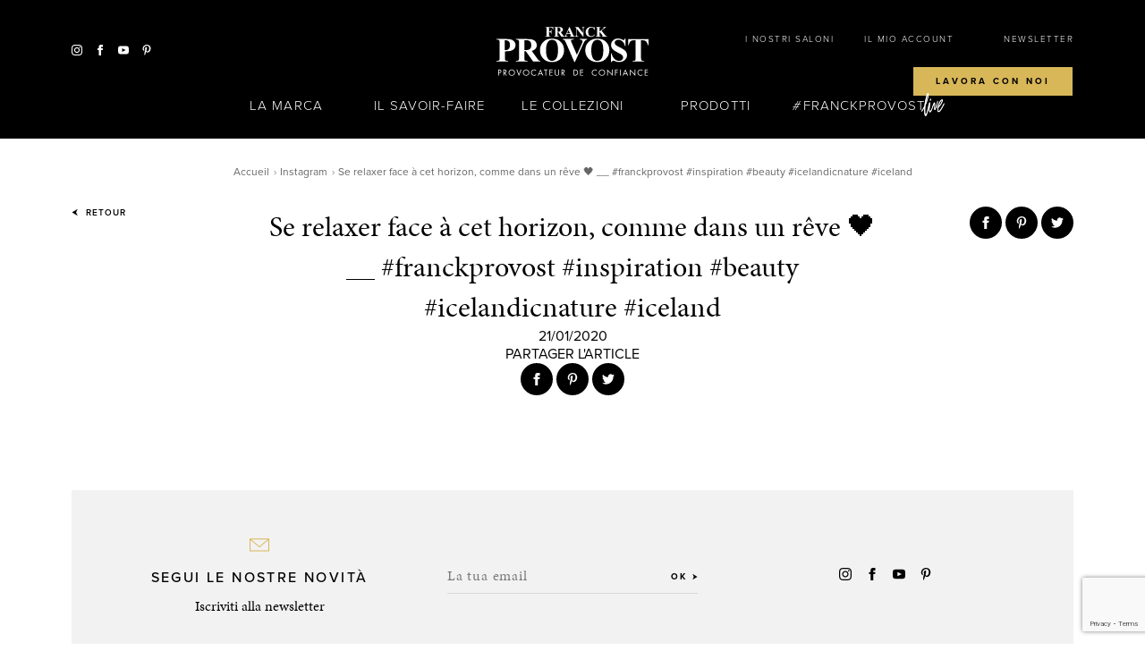

--- FILE ---
content_type: text/html; charset=UTF-8
request_url: https://franckprovost.it/instagram/se-relaxer-face-a-cet-horizon-comme-dans-un-reve-%F0%9F%96%A4__franckprovost-inspiration-beauty-icelandicnature-iceland-2/
body_size: 20799
content:
<!doctype html>
<!--[if lt IE 8 ]><html lang="it-IT" class="no-js is_ie7 lt_ie8 lt_ie9 lt_ie10"><![endif]-->
<!--[if IE 8 ]><html lang="it-IT" class="no-js is_ie8 lt_ie9 lt_ie10"><![endif]-->
<!--[if IE 9 ]><html lang="it-IT" class="no-js is_ie9 lt_ie10"><![endif]-->
<!--[if gt IE 9]><html lang="it-IT" class="no-js is_ie10"><![endif]-->
<!--[if !IE]><!--><html lang="it-IT" class="no-js"><!--<![endif]-->


<head>
<meta charset="UTF-8" />
<title>Se relaxer face à cet horizon, comme dans un rêve 🖤 __ #franckprovost #inspiration #beauty #icelandicnature #iceland - Franck Provost Italie</title>
<meta name="description" content="" />
<meta name="title" content="Se relaxer face à cet horizon, comme dans un rêve 🖤
__
#franckprovost #inspiration #beauty #icelandicnature #iceland" />
<meta property="og:title" content="Se relaxer face à cet horizon, comme dans un rêve 🖤
__
#franckprovost #inspiration #beauty #icelandicnature #iceland" />
<meta property="og:type" content="article" />
<meta property="og:url" content="https://franckprovost.it/instagram/se-relaxer-face-a-cet-horizon-comme-dans-un-reve-%f0%9f%96%a4__franckprovost-inspiration-beauty-icelandicnature-iceland-2/" />
<meta property="og:site_name" content="Franck Provost Italie" />
<meta name="twitter:card" content="summary_large_image" />
<meta name="twitter:site" content="" />
<meta name="twitter:title" content="Se relaxer face à cet horizon, comme dans un rêve 🖤
__
#franckprovost #inspiration #beauty #icelandicnature #iceland" />
<meta name="twitter:description" content="https://franckprovost.it/instagram/se-relaxer-face-a-cet-horizon-comme-dans-un-reve-%f0%9f%96%a4__franckprovost-inspiration-beauty-icelandicnature-iceland-2/" />

	<!-- This site is optimized with the Yoast SEO plugin v14.9 - https://yoast.com/wordpress/plugins/seo/ -->
	<meta name="robots" content="index, follow, max-snippet:-1, max-image-preview:large, max-video-preview:-1" />
	<link rel="canonical" href="https://franckprovost.it/instagram/se-relaxer-face-a-cet-horizon-comme-dans-un-reve-🖤__franckprovost-inspiration-beauty-icelandicnature-iceland-2/" />
	<meta property="og:locale" content="it_IT" />
	<meta property="og:type" content="article" />
	<meta property="og:title" content="Se relaxer face à cet horizon, comme dans un rêve 🖤 __ #franckprovost #inspiration #beauty #icelandicnature #iceland - Franck Provost Italie" />
	<meta property="og:url" content="https://franckprovost.it/instagram/se-relaxer-face-a-cet-horizon-comme-dans-un-reve-🖤__franckprovost-inspiration-beauty-icelandicnature-iceland-2/" />
	<meta property="og:site_name" content="Franck Provost Italie" />
	<meta property="article:modified_time" content="2020-02-12T07:57:31+00:00" />
	<meta name="twitter:card" content="summary_large_image" />
	<meta name="twitter:creator" content="@franckprovost" />
	<meta name="twitter:site" content="@franckprovost" />
	<script type="application/ld+json" class="yoast-schema-graph">{"@context":"https://schema.org","@graph":[{"@type":"WebSite","@id":"https://franckprovost.it/#website","url":"https://franckprovost.it/","name":"Franck Provost Italie","description":"Depuis plus de 40 ans, Franck Provost r\u00e9invente son m\u00e9tier avec passion, pour que la beaut\u00e9 soit pour toutes les femmes un luxe accessible.","potentialAction":[{"@type":"SearchAction","target":"https://franckprovost.it/?s={search_term_string}","query-input":"required name=search_term_string"}],"inLanguage":"it-IT"},{"@type":"WebPage","@id":"https://franckprovost.it/instagram/se-relaxer-face-a-cet-horizon-comme-dans-un-reve-%f0%9f%96%a4__franckprovost-inspiration-beauty-icelandicnature-iceland-2/#webpage","url":"https://franckprovost.it/instagram/se-relaxer-face-a-cet-horizon-comme-dans-un-reve-%f0%9f%96%a4__franckprovost-inspiration-beauty-icelandicnature-iceland-2/","name":"Se relaxer face \u00e0 cet horizon, comme dans un r\u00eave \ud83d\udda4 __ #franckprovost #inspiration #beauty #icelandicnature #iceland - Franck Provost Italie","isPartOf":{"@id":"https://franckprovost.it/#website"},"datePublished":"2020-01-21T17:30:16+00:00","dateModified":"2020-02-12T07:57:31+00:00","inLanguage":"it-IT","potentialAction":[{"@type":"ReadAction","target":["https://franckprovost.it/instagram/se-relaxer-face-a-cet-horizon-comme-dans-un-reve-%f0%9f%96%a4__franckprovost-inspiration-beauty-icelandicnature-iceland-2/"]}]}]}</script>
	<!-- / Yoast SEO plugin. -->


<link rel='dns-prefetch' href='//www.google.com' />
<link rel='dns-prefetch' href='//s.w.org' />
<link rel='stylesheet' id='wp-block-library-css'  href='https://franckprovost.it/wp-includes/css/dist/block-library/style.min.css?ver=5.5.1' type='text/css' media='all' />
<link rel='stylesheet' id='contact-form-7-css'  href='https://franckprovost.it/wp-content/plugins/contact-form-7/includes/css/styles.css?ver=5.2.2' type='text/css' media='all' />
<link rel='stylesheet' id='wp-provalliance-css'  href='https://franckprovost.it/wp-content/plugins/wp-provalliance/public/css/wp-provalliance-public.css?ver=1.0.0' type='text/css' media='all' />
<link rel='stylesheet' id='wpml-legacy-dropdown-0-css'  href='//franckprovost.it/wp-content/plugins/sitepress-multilingual-cms/templates/language-switchers/legacy-dropdown/style.css?ver=1' type='text/css' media='all' />
<style id='wpml-legacy-dropdown-0-inline-css' type='text/css'>
.wpml-ls-statics-shortcode_actions{background-color:#ffffff;}.wpml-ls-statics-shortcode_actions, .wpml-ls-statics-shortcode_actions .wpml-ls-sub-menu, .wpml-ls-statics-shortcode_actions a {border-color:#cdcdcd;}.wpml-ls-statics-shortcode_actions a {color:#444444;background-color:#ffffff;}.wpml-ls-statics-shortcode_actions a:hover,.wpml-ls-statics-shortcode_actions a:focus {color:#000000;background-color:#eeeeee;}.wpml-ls-statics-shortcode_actions .wpml-ls-current-language>a {color:#444444;background-color:#ffffff;}.wpml-ls-statics-shortcode_actions .wpml-ls-current-language:hover>a, .wpml-ls-statics-shortcode_actions .wpml-ls-current-language>a:focus {color:#000000;background-color:#eeeeee;}
</style>
<link rel='stylesheet' id='theme-css'  href='https://franckprovost.it/wp-content/themes/franckprovost/assets/dist/theme.css?ver=5.5.1' type='text/css' media='all' />
<link rel='stylesheet' id='theme-new-css'  href='https://franckprovost.it/wp-content/themes/franckprovost/assets/styles/new.css?ver=5.5.1' type='text/css' media='all' />
<link rel='stylesheet' id='theme-stl-css'  href='https://franckprovost.it/wp-content/themes/franckprovost/style.css?ver=5.5.1' type='text/css' media='all' />
<script type='text/javascript' src='https://franckprovost.it/wp-includes/js/jquery/jquery.js?ver=1.12.4-wp' id='jquery-core-js'></script>
<script type='text/javascript' src='https://franckprovost.it/wp-content/plugins/wp-provalliance/public/js/wp-provalliance-public.js?ver=1.0.0' id='wp-provalliance-js'></script>
<script type='text/javascript' src='//franckprovost.it/wp-content/plugins/sitepress-multilingual-cms/templates/language-switchers/legacy-dropdown/script.js?ver=1' id='wpml-legacy-dropdown-0-js'></script>
<link rel="https://api.w.org/" href="https://franckprovost.it/wp-json/" /><link rel="EditURI" type="application/rsd+xml" title="RSD" href="https://franckprovost.it/xmlrpc.php?rsd" />
<link rel="wlwmanifest" type="application/wlwmanifest+xml" href="https://franckprovost.it/wp-includes/wlwmanifest.xml" /> 
<link rel='shortlink' href='https://franckprovost.it/?p=11152' />
<link rel="alternate" type="application/json+oembed" href="https://franckprovost.it/wp-json/oembed/1.0/embed?url=https%3A%2F%2Ffranckprovost.it%2Finstagram%2Fse-relaxer-face-a-cet-horizon-comme-dans-un-reve-%25f0%259f%2596%25a4__franckprovost-inspiration-beauty-icelandicnature-iceland-2%2F" />
<link rel="alternate" type="text/xml+oembed" href="https://franckprovost.it/wp-json/oembed/1.0/embed?url=https%3A%2F%2Ffranckprovost.it%2Finstagram%2Fse-relaxer-face-a-cet-horizon-comme-dans-un-reve-%25f0%259f%2596%25a4__franckprovost-inspiration-beauty-icelandicnature-iceland-2%2F&#038;format=xml" />
<meta name="generator" content="WPML ver:4.2.7.1 stt:27;" />
<script type="text/javascript"> urlcountfollowers = "https://franckprovost.it/webservice";</script>		<style type="text/css" id="wp-custom-css">
			
/* MODIFICATION @DELLAROCCA*/


.FP-jobs{
	display:none;
}		</style>
		<link rel="profile" href="http://gmpg.org/xfn/11" />
<link rel="apple-touch-icon" href="https://franckprovost.it/wp-content/themes/franckprovost/assets/images/favicons/favicon-128.png" />
<link rel="icon" sizes="128x128" href="https://franckprovost.it/wp-content/themes/franckprovost/assets/images/favicons/favicon-128.png">
<link rel="icon" sizes="64x64" href="https://franckprovost.it/wp-content/themes/franckprovost/assets/images/favicons/favicon-64.png">
<meta name="viewport" content="width=device-width, initial-scale=1">
<script src="https://use.typekit.net/isn8bju.js"></script>
<script>try{Typekit.load({ async: true });}catch(e){}</script>

<!-- Global site tag (gtag.js) - Google Analytics -->
<script async src="https://www.googletagmanager.com/gtag/js?id=G-1D94XKV2L7"></script>
<script>
  window.dataLayer = window.dataLayer || [];
  function gtag(){dataLayer.push(arguments);}
  gtag('js', new Date());

  gtag('config', 'G-1D94XKV2L7');
</script>

<!-- Google Tag Manager -->
<script>(function(w,d,s,l,i){w[l]=w[l]||[];w[l].push({'gtm.start':
new Date().getTime(),event:'gtm.js'});var f=d.getElementsByTagName(s)[0],
j=d.createElement(s),dl=l!='dataLayer'?'&l='+l:'';j.async=true;j.src=
'https://www.googletagmanager.com/gtm.js?id='+i+dl;f.parentNode.insertBefore(j,f);
})(window,document,'script','dataLayer','GTM-T6W4T7G');</script>
<!-- End Google Tag Manager -->

<!-- Facebook Pixel Code -->

<script>

!function(f,b,e,v,n,t,s)

{if(f.fbq)return;n=f.fbq=function(){n.callMethod?

n.callMethod.apply(n,arguments):n.queue.push(arguments)};

if(!f._fbq)f._fbq=n;n.push=n;n.loaded=!0;n.version='2.0';

n.queue=[];t=b.createElement(e);t.async=!0;

t.src=v;s=b.getElementsByTagName(e)[0];

s.parentNode.insertBefore(t,s)}(window,document,'script',

'https://connect.facebook.net/en_US/fbevents.js');


fbq('init', '433165817030359'); 

fbq('track', 'PageView');

</script>


<!-- Facebook Pixel Code -->
<script>
  !function(f,b,e,v,n,t,s)
  {if(f.fbq)return;n=f.fbq=function(){n.callMethod?
  n.callMethod.apply(n,arguments):n.queue.push(arguments)};
  if(!f._fbq)f._fbq=n;n.push=n;n.loaded=!0;n.version='2.0';
  n.queue=[];t=b.createElement(e);t.async=!0;
  t.src=v;s=b.getElementsByTagName(e)[0];
  s.parentNode.insertBefore(t,s)}(window, document,'script',
  'https://connect.facebook.net/en_US/fbevents.js');
  fbq('init', '840808019366470');
  fbq('track', 'PageView');
</script>
<noscript><img height="1" width="1" style="display:none"
  src="https://www.facebook.com/tr?id=840808019366470&ev=PageView&noscript=1"
/></noscript>
<!-- End Facebook Pixel Code -->

<noscript>

<img height="1" width="1" 

src="https://www.facebook.com/tr?id=433165817030359&ev=PageView

&noscript=1"/>

</noscript>

<!-- End Facebook Pixel Code -->

<style>
.switch-lang{
    display:none !important;
}
.strate-collection-product--left, .strate-collection-product--right{
    background-size:100% !important;
}
.h1:after{
    background-color:transparent !important;
}
.strate-collection-product .collection-product__hairstyle .mx-width{
    transform: translate(25%, 0%);
}
</style>

</head>
<body class="instagram-template-default single single-instagram postid-11152">
    <!-- Google Tag Manager (noscript) -->
<noscript><iframe src="https://www.googletagmanager.com/ns.html?id=GTM-T6W4T7G"
height="0" width="0" style="display:none;visibility:hidden"></iframe></noscript>
<!-- End Google Tag Manager (noscript) -->

<!-- Google Code for Candidature Conversion Page
In your html page, add the snippet and call
goog_report_conversion when someone clicks on the
chosen link or button. -->
<script type="text/javascript">
  /* <![CDATA[ */
  goog_snippet_vars = function() {
    var w = window;
    w.google_conversion_id = 1005552941;
    w.google_conversion_label = "7NvHCKf-qIYBEK2Kvt8D";
    w.google_remarketing_only = false;
  }
  // DO NOT CHANGE THE CODE BELOW.
  goog_report_conversion = function(url) {
    goog_snippet_vars();
    window.google_conversion_format = "3";
    var opt = new Object();
    opt.onload_callback = function() {
    if (typeof(url) != 'undefined') {
      window.location = url;
    }
  }
  var conv_handler = window['google_trackConversion'];
  if (typeof(conv_handler) == 'function') {x
    conv_handler(opt);
  }
}
/* ]]> */
</script>
<script type="text/javascript"
  src="//www.googleadservices.com/pagead/conversion_async.js">
</script>

<div class="hide">
    <svg style="position: absolute; width: 0; height: 0; overflow: hidden;" version="1.1" xmlns="http://www.w3.org/2000/svg" xmlns:xlink="http://www.w3.org/1999/xlink">
    <defs>
        <symbol id="icon-pinterest" viewBox="0 0 24 24">
            <title>Pinterest</title>
            <path id="Pinterest_1" d="M10.4,15.8c-0.6,3.3-1.3,6.4-3.5,8.1c-0.7-5,1-8.7,1.8-12.7c-1.3-2.3,0.2-6.9,2.9-5.8
            	c3.4,1.4-3,8.6,1.3,9.5c4.5,0.9,6.3-8.1,3.5-11c-4-4.2-11.7-0.1-10.7,6c0.2,1.5,1.7,1.9,0.6,4C3.7,13.2,2.9,11.1,3,8.3
            	C3.3,4,6.6,0.6,10.8,0.1c4.8-0.6,9.4,1.8,10,6.6c0.7,5.3-2.2,11.1-7.4,10.7C12.3,17.1,11.3,16.6,10.4,15.8z"/>
        </symbol>
        <symbol id="icon-twitter" viewBox="0 0 24 24">
            <title>Twitter</title>
            <path d="M24 4.557c-.883.392-1.832.656-2.828.775 1.017-.609 1.798-1.574 2.165-2.724-.951.564-2.005.974-3.127 1.195-.897-.957-2.178-1.555-3.594-1.555-3.179 0-5.515 2.966-4.797 6.045-4.091-.205-7.719-2.165-10.148-5.144-1.29 2.213-.669 5.108 1.523 6.574-.806-.026-1.566-.247-2.229-.616-.054 2.281 1.581 4.415 3.949 4.89-.693.188-1.452.232-2.224.084.626 1.956 2.444 3.379 4.6 3.419-2.07 1.623-4.678 2.348-7.29 2.04 2.179 1.397 4.768 2.212 7.548 2.212 9.142 0 14.307-7.721 13.995-14.646.962-.695 1.797-1.562 2.457-2.549z"/>
        </symbol>
        <symbol id="icon-youtube" viewBox="0 0 24 24">
            <title>Youtube</title>
            <path d="M19.615 3.184c-3.604-.246-11.631-.245-15.23 0-3.897.266-4.356 2.62-4.385 8.816.029 6.185.484 8.549 4.385 8.816 3.6.245 11.626.246 15.23 0 3.897-.266 4.356-2.62 4.385-8.816-.029-6.185-.484-8.549-4.385-8.816zm-10.615 12.816v-8l8 3.993-8 4.007z"/>
        </symbol>
        <symbol id="icon-facebook" viewBox="0 0 24 24">
            <title>Facebook</title>
            <path d="M9 8h-3v4h3v12h5v-12h3.642l.358-4h-4v-1.667c0-.955.192-1.333 1.115-1.333h2.885v-5h-3.808c-3.596 0-5.192 1.583-5.192 4.615v3.385z"/>
        </symbol>
        <symbol id="icon-instagram" viewBox="0 0 24 24">
            <title>Instagram</title>
            <path d="M12 2.163c3.204 0 3.584.012 4.85.07 3.252.148 4.771 1.691 4.919 4.919.058 1.265.069 1.645.069 4.849 0 3.205-.012 3.584-.069 4.849-.149 3.225-1.664 4.771-4.919 4.919-1.266.058-1.644.07-4.85.07-3.204 0-3.584-.012-4.849-.07-3.26-.149-4.771-1.699-4.919-4.92-.058-1.265-.07-1.644-.07-4.849 0-3.204.013-3.583.07-4.849.149-3.227 1.664-4.771 4.919-4.919 1.266-.057 1.645-.069 4.849-.069zm0-2.163c-3.259 0-3.667.014-4.947.072-4.358.2-6.78 2.618-6.98 6.98-.059 1.281-.073 1.689-.073 4.948 0 3.259.014 3.668.072 4.948.2 4.358 2.618 6.78 6.98 6.98 1.281.058 1.689.072 4.948.072 3.259 0 3.668-.014 4.948-.072 4.354-.2 6.782-2.618 6.979-6.98.059-1.28.073-1.689.073-4.948 0-3.259-.014-3.667-.072-4.947-.196-4.354-2.617-6.78-6.979-6.98-1.281-.059-1.69-.073-4.949-.073zm0 5.838c-3.403 0-6.162 2.759-6.162 6.162s2.759 6.163 6.162 6.163 6.162-2.759 6.162-6.163c0-3.403-2.759-6.162-6.162-6.162zm0 10.162c-2.209 0-4-1.79-4-4 0-2.209 1.791-4 4-4s4 1.791 4 4c0 2.21-1.791 4-4 4zm6.406-11.845c-.796 0-1.441.645-1.441 1.44s.645 1.44 1.441 1.44c.795 0 1.439-.645 1.439-1.44s-.644-1.44-1.439-1.44z"/>
        </symbol>
        <symbol id="icon-snapchat" viewBox="0 0 24 24">
            <title>Snapchat</title>
            <path d="M23.468 17.494C20.498 17.004 19.145 14 19 13.66c-.002-.007-.013-.03-.017-.038-.148-.302-.185-.548-.108-.73.156-.368.817-.577 1.24-.71.12-.04.23-.074.32-.11.855-.337 1.284-.77 1.275-1.284-.008-.408-.328-.782-.802-.95-.164-.068-.358-.106-.548-.106-.13 0-.325.02-.51.106-.363.17-.685.26-.928.27-.11-.004-.19-.022-.25-.042l.024-.395.005-.068c.102-1.602.227-3.596-.307-4.79C16.816 1.275 13.468 1 12.48 1l-.46.004c-.988 0-4.33.275-5.905 3.81-.535 1.197-.408 3.19-.307 4.792.01.157.02.31.028.46-.067.024-.165.044-.297.044-.285 0-.624-.092-1.01-.272-.56-.262-1.58.087-1.717.812-.075.392.083.957 1.26 1.422.092.037.207.074.348.118.396.126 1.057.335 1.213.703.078.182.04.427-.122.76-.058.135-1.456 3.32-4.545 3.828-.32.054-.55.338-.53.662.004.09.024.18.063.27.26.61 1.248 1.03 3.11 1.326.04.105.088.322.115.448.04.18.08.365.136.557.056.194.224.52.71.52.165 0 .355-.037.562-.077.298-.06.705-.138 1.21-.138.28 0 .57.025.866.074.557.092 1.045.437 1.61.838.835.59 1.593 1.04 3.11 1.04.04 0 .08 0 .118-.004.056.003.113.004.17.004 1.328 0 2.497-.35 3.475-1.042.54-.382 1.052-.744 1.61-.836.295-.05.587-.074.867-.074.484 0 .87.062 1.214.13.234.045.416.067.584.067.34 0 .59-.186.685-.512.054-.19.095-.37.135-.553.022-.098.073-.332.116-.444 1.835-.292 2.772-.697 3.03-1.303.04-.087.063-.18.07-.278.016-.323-.21-.608-.532-.66z"/>
        </symbol>
        <symbol id="icon-location" viewBox="0 0 24 24">
            <title>Location</title>
            <path d="M12 11c-1.658 0-3-1.342-3-3s1.342-3 3-3 3 1.342 3 3-1.342 3-3 3zm0-11C7.802 0 4 3.403 4 7.602S7.47 16.812 12 24c4.53-7.187 8-12.2 8-16.398S16.198 0 12 0z"/>
        </symbol>
        <symbol id="icon-cross" viewBox="0 0 24 24">
            <title>Close</title>
            <path d="M24 21.6L21.6 24 12 14.4 2.4 24 0 21.6 9.6 12 0 2.4 2.4 0 12 9.6 21.6 0 24 2.4 14.4 12l9.6 9.6z"/>
        </symbol>
        <symbol id="icon-play" viewBox="0 0 24 24">
            <title>Play</title>
            <path d="M20.563 11.53L3.99.1C3.816-.02 3.59-.032 3.4.066c-.188.1-.305.293-.305.506v22.86c0 .21.117.406.305.505.084.043.175.065.266.065.114 0 .227-.034.325-.1l16.573-11.43c.154-.107.246-.282.246-.47s-.093-.364-.247-.47z"/>
        </symbol>
        <symbol id="icon-left-arrow" viewBox="0 0 24 24">
            <title>Left arrow</title>
            <path d="M2.78 23.803c-.553.412-1.5.137-1.5-.446l4.802-9.5c.29-.526.454-1.113.48-1.714-.022-.6-.18-1.185-.46-1.715L1.302.62c0-.55.946-.823 1.498-.446l18.8 11.523c.246.146.328.463.182.71-.044.075-.107.137-.182.182L2.78 23.802z"/>
        </symbol>
        <symbol id="icon-envelopp" viewBox="0 0 24 24">
            <title>Enveloppe</title>
            <path d="M0 4.708v15.376h24V4.708H0zm22.04 1.04L12 14.12 1.96 5.747h20.08zM1.043 19.043V6.34L12 15.47l10.958-9.13v12.703H1.042z"/>
        </symbol>
        <symbol id="icon-heart" viewBox="0 0 24 24">
            <title>Heart</title>
            <path d="M12 23C-11.41 10.23 5.52-5.647 12 5.045 18.48-5.647 35.41 10.23 12 23z"/>
        </symbol>
        <symbol id="icon-check" viewBox="0 0 24 24">
            <title>Check</title>
            <path d="M.504 12.772c-.183-.183-.274-.457-.274-.64s.09-.457.274-.64l1.28-1.28c.365-.366.914-.366 1.28 0l.09.09 5.03 5.395c.182.183.457.183.64 0L21.073 2.99h.092c.366-.366.914-.366 1.28 0l1.28 1.28c.365.365.365.913 0 1.28L9.098 20.725c-.183.183-.366.274-.64.274-.275 0-.457-.09-.64-.274l-7.13-7.68-.184-.274z"/>
        </symbol>
        <symbol id="icon-star" viewBox="0 0 24 24">
            <title>Star</title>
            <path d="M12.016 4.147l1.77 3.986c.298.666.9 1.148 1.614 1.294l5.032 1-3.45 3.453c-.534.53-.766 1.29-.62 2.026l.965 4.92-4.4-1.946c-.58-.267-1.246-.267-1.825 0l-4.4 1.946.964-4.933c.144-.732-.088-1.488-.62-2.013L3.6 10.427l5.03-1c.715-.146 1.316-.628 1.614-1.294l1.768-3.986m0-4.147c-.373.003-.712.22-.87.56L8.19 7.213.774 8.707C.26 8.81-.07 9.307.03 9.82c.038.185.13.354.262.487l5.164 5.16-1.44 7.386c-.09.343.028.707.3.933.17.137.383.213.602.214.133.003.265-.03.382-.093l6.716-2.974 6.727 2.987c.118.054.247.08.377.08.214.003.422-.068.59-.2.272-.233.39-.598.308-.947l-1.447-7.386 5.17-5.16c.37-.37.37-.97.003-1.34-.133-.133-.303-.224-.488-.26l-7.413-1.494L12.886.56c-.157-.34-.496-.558-.87-.56h-.004z"/>
        </symbol>
        <symbol id="icon-file" viewBox="0 0 24 24">
            <title>File Document</title>
            <path d="M10.95 9.903V0H4.505c-.783 0-1.42.63-1.427 1.415v21.17C3.085 23.37 3.722 24 4.505 24h14.99c.784 0 1.422-.63 1.428-1.415V9.903H10.95zm2.1-9.38V7.83H20.4L13.05.523z"/>
        </symbol>
        <symbol id="icon-photo" viewBox="0 0 24 24">
            <title>Photo</title>
            <path d="M11.977 9.015c-2.174.008-3.93 1.774-3.92 3.944s1.777 3.92 3.95 3.912c2.168-.008 3.92-1.765 3.92-3.928-.012-2.17-1.776-3.924-3.95-3.93zm5.95-2.716l-1.952-3.807H7.98L6.027 6.3h-4.72C.593 6.29.007 6.862 0 7.574v12.643c.006.716.59 1.292 1.307 1.29h21.34c.717.002 1.3-.575 1.307-1.29V7.588c0-.713-.58-1.29-1.294-1.29h-4.733zm-5.95 12.475c-3.227-.017-5.83-2.64-5.812-5.862.017-3.22 2.646-5.818 5.873-5.8 3.215.016 5.812 2.622 5.812 5.83-.008 3.228-2.635 5.84-5.87 5.832h-.003z"/>
        </symbol>
        <symbol id="icon-bell" viewBox="0 0 24 24">
            <title>Cloche</title>
            <path d="M11.995 23.922c1.448.014 2.633-1.146 2.65-2.594h-5.3c.013 1.446 1.196 2.607 2.642 2.594h.008zm10.37-5.35l-2.75-4.173.06-4.353c-.042-3.94-3.09-7.194-7.02-7.49V.71c-.006-.364-.306-.655-.67-.65-.357.007-.644.294-.65.65v1.846c-3.928.295-6.98 3.542-7.03 7.48l-.06 4.362-2.63 4.186c-.128.2-.132.453-.01.655.114.206.333.334.57.33h19.63c.24.003.463-.127.58-.337.12-.206.11-.463-.02-.662zm-19-.3l2.1-3.35c.062-.1.097-.213.1-.33l.07-4.548c.083-3.513 2.998-6.293 6.51-6.21 3.392.08 6.125 2.808 6.21 6.2l-.07 4.54c-.002.127.032.252.1.36l2.21 3.337H3.365z"/>
        </symbol>
        <symbol id="icon-file-transparent" viewBox="0 0 24 24">
            <title>Document transparent</title>
            <path d="M21.138 7.053L14.168.16c-.105-.103-.246-.16-.393-.16H3.255c-.302 0-.545.244-.545.545v22.91c0 .3.243.545.544.545h17.49c.302 0 .546-.244.546-.545V7.435c0-.142-.053-.28-.152-.382zm-1.57-.024h-5.586V1.51l5.587 5.52zM3.8 22.913V1.082h9.095v6.49c0 .3.244.544.545.544H20.2v14.802H3.8v-.004zm12.134-9.95H8.068c-.3-.036-.57.178-.605.476-.036.3.178.57.476.605.042.005.085.005.128 0h7.864c.298.042.573-.165.616-.462.043-.298-.164-.573-.462-.616-.05-.007-.103-.007-.154 0v-.003zm0 4.218H8.068c-.3-.036-.57.178-.605.476-.036.3.178.57.476.605.042.005.085.005.128 0h7.864c.3.036.57-.178.605-.476.036-.3-.178-.57-.476-.605-.042-.005-.086-.005-.128 0z"/>
        </symbol>
        <symbol id="icon-search" viewBox="0 0 24 24">
            <title>Rechercher</title>
            <path d="M24 21.714l-5.33-4.373c1.496-2.036 2.155-4.492 1.916-7.068-.3-2.755-1.618-5.21-3.714-6.948C12.44-.15 5.91.508 2.315 4.88S-.62 15.784 3.813 19.38c1.857 1.497 4.133 2.336 6.47 2.336.36 0 .718 0 1.078-.06 2.517-.24 4.793-1.438 6.53-3.295l5.33 4.372.78-1.018zm-12.76-1.318c-2.395.24-4.79-.48-6.648-1.977s-3.055-3.715-3.295-6.11.48-4.793 1.977-6.65c1.797-2.216 4.433-3.355 7.068-3.355 2.037 0 4.014.66 5.69 2.037 1.858 1.558 3.056 3.714 3.296 6.11.24 2.396-.48 4.792-1.977 6.65-1.497 1.856-3.713 3.054-6.11 3.294z"/>
        </symbol>
        <symbol id="icon-map" viewBox="0 0 24 24">
            <title>Trouver</title>
            <path d="M12.385 0v.832c4.64 0 8.406 3.777 8.406 8.406 0 1.26-.696 3.027-2.06 5.274-1.237 2.04-2.798 4.1-4.17 5.92-.72.957-1.395 1.85-1.905 2.59-.083.125-.208.146-.27.146s-.187-.02-.27-.146c-.51-.74-1.187-1.644-1.904-2.59-1.373-1.82-2.933-3.89-4.17-5.92-1.364-2.236-2.06-4.015-2.06-5.274 0-4.64 3.776-8.406 8.405-8.406V0m0 13.566c2.424 0 4.39-1.967 4.39-4.39 0-1.176-.458-2.28-1.29-3.1-.832-.822-1.935-1.29-3.1-1.29-1.176 0-2.278.457-3.1 1.29-.832.832-1.29 1.934-1.29 3.1 0 2.413 1.976 4.39 4.39 4.39m0-13.566C7.287 0 3.147 4.14 3.147 9.238c0 4.088 5.92 10.84 8.28 14.263.23.334.594.5.958.5s.728-.166.957-.5c2.362-3.422 8.28-10.184 8.28-14.262C21.633 4.14 17.493 0 12.386 0zm0 12.733c-1.966 0-3.558-1.59-3.558-3.557s1.592-3.558 3.558-3.558 3.558 1.59 3.558 3.558c0 1.966-1.592 3.557-3.558 3.557z"/>
        </symbol>
        <symbol id="logo-footer" viewBox="0 0 165 46">
            <title>Logo Footer</title>
                <path fill="#FFF" d="M56.09.82v4.22h.3c.386.012.77-.056 1.13-.2.307-.154.564-.394.74-.69.227-.402.364-.85.4-1.31h.27v5.15h-.27c.01-.723-.28-1.418-.8-1.92-.427-.31-.943-.475-1.47-.47h-.3v3.14c-.024.33.004.66.08.98.077.148.2.268.35.34.213.11.45.162.69.15h.34v.29h-5.43v-.29h.34c.253.013.505-.042.73-.16.142-.08.25-.207.31-.36.07-.31.098-.63.08-.95V1.99c.017-.332-.01-.665-.08-.99-.076-.146-.194-.265-.34-.34-.217-.11-.458-.16-.7-.15h-.34V.23h8.79v2.95h-.31c-.022-.557-.214-1.095-.55-1.54-.344-.36-.79-.605-1.28-.7-.564-.1-1.137-.14-1.71-.12h-.97zm9.39 5v2.87c-.024.354.013.71.11 1.05.077.15.204.27.36.34.31.11.64.155.97.13v.29H61.6v-.29c.33.026.66-.02.97-.13.16-.07.292-.193.37-.35.088-.34.122-.69.1-1.04V2.04c.022-.353-.012-.707-.1-1.05-.08-.154-.21-.277-.37-.35-.312-.105-.64-.15-.97-.13V.23h4.84c.93-.032 1.862.055 2.77.26.564.16 1.064.492 1.43.95.368.46.563 1.032.55 1.62.022.72-.283 1.41-.83 1.88-.43.35-.938.593-1.48.71l2.5 3.47c.203.304.438.586.7.84.213.154.467.24.73.25v.29h-3.28l-3.36-4.68h-.69zm0-5.04v4.5h.44c.54.025 1.08-.04 1.6-.19.355-.124.653-.373.84-.7.217-.4.32-.854.3-1.31.052-.63-.146-1.255-.55-1.74-.504-.414-1.15-.615-1.8-.56h-.83zm13.65 6.79h-3.66l-.45 1c-.13.26-.206.54-.22.83-.01.262.13.506.36.63.326.12.672.18 1.02.18v.29h-3.47v-.29c.35-.043.674-.205.92-.46.37-.467.675-.986.9-1.54L78.25.02h.15l3.76 8.42c.205.548.506 1.056.89 1.5.203.172.462.268.73.27v.29h-5.04v-.29h.21c.29.025.585-.03.85-.16.108-.082.172-.213.17-.35-.003-.096-.02-.19-.05-.28-.064-.195-.14-.386-.23-.57l-.56-1.28zm-.25-.56L77.33 3.5l-1.6 3.51h3.15zM87.8.23l5.15 6.37V2.19c.046-.435-.05-.873-.27-1.25-.33-.32-.784-.477-1.24-.43V.23h3.44v.28c-.304.022-.602.097-.88.22-.162.103-.288.253-.36.43-.098.334-.14.683-.12 1.03v8.54h-.26L86.2 2.17v6.54c-.06.44.097.883.42 1.19.27.207.6.316.94.31h.25v.29h-3.7v-.29c.427.045.854-.08 1.19-.35.26-.323.383-.737.34-1.15V1.47l-.22-.28c-.158-.213-.355-.393-.58-.53-.234-.103-.486-.154-.74-.15V.23h3.7zM105.69 0v3.55h-.29c-.175-.83-.622-1.58-1.27-2.13-.59-.483-1.328-.745-2.09-.74-.638 0-1.262.19-1.79.55-.53.356-.945.86-1.19 1.45-.332.805-.498 1.67-.49 2.54-.01.85.11 1.697.36 2.51.18.67.564 1.27 1.1 1.71.57.408 1.26.612 1.96.58.626.007 1.244-.14 1.8-.43.658-.373 1.24-.864 1.72-1.45v.88c-1.027 1.14-2.507 1.767-4.04 1.71-1.03.02-2.047-.208-2.97-.66-.84-.418-1.535-1.076-2-1.89-.463-.8-.705-1.706-.7-2.63 0-.98.27-1.942.78-2.78.502-.863 1.232-1.572 2.11-2.05.862-.475 1.833-.723 2.82-.72.795.01 1.582.17 2.32.47.286.127.588.218.898.27.163.003.32-.062.43-.18.137-.157.22-.352.24-.56h.292zm7.35 4.17l3.65 4.52c.378.493.83.925 1.34 1.28.26.156.556.24.86.24v.29h-5.42v-.29c.233 0 .463-.054.67-.16.093-.062.15-.167.15-.28-.132-.45-.376-.86-.71-1.19l-2.39-2.95-.39.31v2.8c-.023.336.007.674.09 1 .078.148.205.265.36.33.26.114.545.162.83.14v.29h-5.25v-.29h.35c.253.012.504-.043.73-.16.138-.08.245-.208.3-.36.08-.31.112-.63.09-.95V1.99c.02-.333-.01-.667-.09-.99-.073-.148-.193-.268-.34-.34-.214-.11-.452-.16-.69-.15h-.35V.23h5.18v.28c-.277-.013-.55.042-.8.16-.143.078-.255.2-.32.35-.082.317-.113.644-.09.97v3.19l3.87-3.07c.393-.226.683-.595.81-1.03-.004-.207-.135-.39-.33-.46-.274-.077-.556-.114-.84-.11V.23h4.07v.28c-.297.01-.59.078-.86.2-.5.31-.98.66-1.43 1.04l-3.05 2.42zM9.13 27.44v6.75c-.06.838.023 1.68.25 2.49.185.364.494.65.87.81.74.26 1.527.364 2.31.31v.63H0v-.63c.787.056 1.577-.053 2.32-.32.368-.168.67-.453.86-.81.228-.806.312-1.645.25-2.48V18.42c.062-.835-.023-1.674-.25-2.48-.18-.367-.485-.658-.86-.82-.746-.255-1.534-.36-2.32-.31v-.63h10.74c3.54 0 6.08.62 7.62 1.86 1.468 1.093 2.326 2.82 2.31 4.65.03 1.483-.502 2.923-1.49 4.03-1.086 1.183-2.523 1.985-4.1 2.29-1.962.354-3.957.498-5.95.43zm0-11.86v10.46c.4.02.7.03.9.03 1.27.08 2.51-.39 3.41-1.29.883-1.142 1.307-2.572 1.19-4.01.12-1.417-.305-2.827-1.19-3.94-.965-.894-2.258-1.347-3.57-1.25h-.74zm21.1 11.79v6.85c-.062.832.023 1.668.25 2.47.19.357.492.642.86.81.746.25 1.534.352 2.32.3v.63H21.03v-.63c.79.05 1.58-.054 2.33-.31.363-.17.66-.455.85-.81.228-.8.312-1.632.25-2.46V18.39c.063-.828-.022-1.66-.25-2.46-.184-.362-.488-.648-.86-.81-.744-.26-1.534-.365-2.32-.31v-.63h11.45c2.198-.084 4.396.12 6.54.61 1.333.37 2.513 1.155 3.37 2.24.876 1.086 1.34 2.446 1.31 3.84.043 1.698-.676 3.327-1.96 4.44-1.015.828-2.216 1.398-3.5 1.66l5.9 8.22c.485.712 1.04 1.372 1.66 1.97.507.372 1.114.58 1.74.6v.67h-7.76l-7.93-11.06h-1.62zm0-11.85v10.59h1.03c1.276.052 2.553-.103 3.78-.46.83-.296 1.528-.877 1.97-1.64.518-.945.767-2.014.72-3.09.125-1.485-.35-2.958-1.32-4.09-1.185-.978-2.71-1.45-4.24-1.31h-1.94zm29.84-1.68c3.525-.284 7.005.945 9.57 3.38 2.432 2.348 3.767 5.61 3.68 8.99.047 2.938-.92 5.802-2.74 8.11-2.43 3.1-5.854 4.65-10.27 4.65-4.44 0-7.86-1.48-10.29-4.43-1.913-2.342-2.93-5.287-2.87-8.31-.114-6.74 5.257-12.296 11.997-12.41.308-.005.616.002.923.02zm.22 1.14c-2.246-.01-4.278 1.33-5.15 3.4-.96 1.86-1.44 4.53-1.44 8.01 0 4.133.74 7.19 2.22 9.17 1.01 1.368 2.632 2.144 4.33 2.07 1.11.04 2.207-.272 3.13-.89 1.19-.936 2.06-2.213 2.5-3.66.657-2.12.957-4.333.89-6.55.11-2.435-.198-4.87-.91-7.2-.423-1.328-1.23-2.5-2.32-3.37-.955-.657-2.09-1-3.25-.98zm37.84-.8v.63c-.94.175-1.786.68-2.39 1.42-.91 1.32-1.676 2.734-2.28 4.22l-8.49 18.52h-.59l-8.43-19.28c-.553-1.432-1.24-2.808-2.05-4.11-.534-.486-1.228-.76-1.95-.77v-.63h11.79v.63h-.4c-.75-.064-1.502.074-2.18.4-.275.17-.435.476-.42.8.01.262.06.522.15.77.09.29.42 1.08.98 2.36l5.25 12.05 4.86-10.73c.408-.853.768-1.728 1.08-2.62.124-.368.19-.753.2-1.14.004-.34-.098-.67-.29-.95-.21-.294-.51-.514-.85-.63-.666-.227-1.367-.332-2.07-.31v-.63h8.08zm11.04-.34c3.525-.284 7.005.945 9.57 3.38 2.432 2.348 3.767 5.61 3.68 8.99.042 2.937-.925 5.8-2.74 8.11-2.43 3.1-5.854 4.65-10.27 4.65-4.43 0-7.86-1.477-10.29-4.43-1.913-2.342-2.93-5.288-2.87-8.31-.114-6.74 5.258-12.296 11.997-12.41.308-.005.616.002.923.02zm.22 1.14c-2.246-.012-4.278 1.33-5.15 3.4-.96 1.86-1.44 4.53-1.44 8.01 0 4.133.74 7.19 2.22 9.17 1.01 1.368 2.632 2.144 4.33 2.07 1.11.04 2.207-.272 3.13-.89 1.19-.936 2.062-2.213 2.5-3.66.657-2.12.957-4.333.89-6.55.11-2.435-.198-4.87-.91-7.2-.423-1.328-1.23-2.5-2.32-3.37-.954-.657-2.09-1-3.25-.98zm30.33-1.34l.2 8.09h-.75c-.27-1.884-1.186-3.616-2.59-4.9-1.205-1.162-2.806-1.823-4.48-1.85-1.066-.056-2.115.29-2.94.97-.674.553-1.07 1.377-1.08 2.25-.012.5.12.992.38 1.42.447.66 1.02 1.225 1.69 1.66 1.274.775 2.593 1.473 3.95 2.09 2.89 1.4 4.84 2.71 5.85 3.95.985 1.192 1.516 2.693 1.5 4.24.006 2.012-.88 3.923-2.42 5.22-1.686 1.49-3.88 2.272-6.13 2.19-.742.003-1.484-.077-2.21-.24-.892-.217-1.765-.508-2.61-.87-.452-.21-.94-.333-1.44-.36-.36.016-.71.14-1 .36-.384.28-.682.666-.86 1.11h-.64v-9.16h.64c.364 2.246 1.448 4.314 3.09 5.89 1.334 1.273 3.098 1.997 4.94 2.03 1.184.062 2.345-.328 3.25-1.09.76-.623 1.203-1.55 1.21-2.53 0-.586-.158-1.16-.46-1.66-.362-.6-.842-1.12-1.41-1.53-1.06-.727-2.18-1.36-3.35-1.89-1.698-.76-3.32-1.686-4.84-2.76-.914-.694-1.68-1.565-2.25-2.56-.53-.947-.802-2.016-.79-3.1-.023-1.88.768-3.68 2.17-4.93 1.476-1.374 3.436-2.108 5.45-2.04.787 0 1.57.096 2.33.29.717.202 1.414.47 2.08.8.533.3 1.116.5 1.72.59.278.012.547-.094.742-.29.28-.415.456-.893.51-1.39h.55-.002zm25.2.54v6.58h-.64c-.238-1.158-.678-2.265-1.3-3.27-.503-.688-1.175-1.236-1.95-1.59-.78-.26-1.6-.37-2.42-.32h-1.83v18.71c-.048.785.02 1.573.2 2.34.18.35.463.635.81.82.508.256 1.073.376 1.64.35h.81v.63h-12.83v-.63h.81c.594.025 1.184-.106 1.71-.38.338-.195.6-.498.74-.86.188-.742.256-1.508.2-2.27V15.58h-1.76c-1.296-.115-2.59.256-3.63 1.04-1.127 1.106-1.837 2.57-2.008 4.14h-.67v-6.58h22.12-.002zM144.66 44.2h-.83v1.25c.012.143-.03.286-.12.4-.086.09-.205.14-.33.14-.123.006-.24-.046-.32-.14-.096-.11-.143-.255-.13-.4v-3.39c-.014-.154.037-.307.14-.42.123-.095.277-.14.43-.13h1.17c.267-.007.532.02.79.08.175.044.337.13.47.25.132.12.234.266.3.43.075.18.112.375.11.57.025.386-.13.763-.42 1.02-.368.255-.813.375-1.26.34zm-.22-2.02h-.61v1.35h.61c.183.006.366-.017.54-.07.13-.034.246-.107.33-.21.167-.274.143-.623-.06-.87-.236-.163-.524-.234-.81-.2zm6 3.24l-.21-.56h-1.82l-.21.57c-.054.155-.127.303-.22.44-.07.086-.18.13-.29.12-.11 0-.218-.044-.3-.12-.08-.07-.13-.173-.13-.28.002-.065.012-.13.03-.19.02-.06.05-.15.1-.27l1.14-2.85c.046-.1.086-.2.12-.3.04-.102.09-.2.15-.29.056-.073.123-.134.2-.18.097-.05.203-.075.31-.07.112-.006.222.018.32.07.08.046.146.107.2.18.058.07.102.152.13.24.054.11.1.223.14.34l1.17 2.84c.072.147.116.306.13.47 0 .107-.047.21-.13.28-.078.086-.192.134-.31.13-.062.003-.124-.01-.18-.04-.05-.025-.093-.06-.13-.1-.043-.064-.08-.13-.11-.2l-.1-.23zm-1.79-1.23h1.33l-.67-1.81-.66 1.81zm5.67-.16H154v1.42c.013.148-.034.295-.13.41-.082.088-.2.135-.32.13-.128.006-.253-.045-.34-.14-.085-.116-.124-.258-.11-.4v-3.39c-.014-.152.033-.303.13-.42.118-.097.27-.143.42-.13h1.47c.174-.002.348.008.52.03.135.014.266.048.39.1.143.056.273.14.38.25.105.11.186.24.24.38.06.142.092.295.09.45.012.29-.092.575-.29.79-.235.22-.53.368-.85.42.174.095.33.22.46.37.148.16.278.334.39.52.11.19.2.36.27.51.047.094.077.196.09.3.003.064-.015.126-.05.18-.04.056-.096.1-.16.13-.068.033-.143.05-.22.05-.09.004-.182-.02-.26-.07-.07-.05-.13-.11-.18-.18-.05-.07-.11-.18-.2-.32l-.36-.59c-.1-.178-.217-.345-.35-.5-.082-.102-.19-.18-.31-.23-.127-.052-.263-.076-.4-.07zm.52-1.85H154v1.21h.81c.185 0 .37-.016.55-.05.13-.028.248-.095.34-.19.085-.104.128-.237.12-.37.004-.116-.032-.228-.1-.32-.06-.1-.152-.173-.26-.21-.2-.062-.41-.086-.62-.07zm3.82 3.27v-3.47c-.01-.147.032-.293.12-.41.186-.174.474-.174.66 0 .09.117.13.263.12.41v3.47c.01.146-.03.292-.12.41-.087.087-.207.134-.33.13-.123.006-.24-.046-.32-.14-.096-.11-.143-.255-.13-.4zm6.34-.85c.003.252-.07.5-.21.71-.15.222-.363.395-.61.5-.3.125-.624.186-.95.18-.378.014-.753-.068-1.09-.24-.203-.117-.375-.282-.5-.48-.115-.17-.18-.367-.19-.57 0-.107.043-.21.12-.28.075-.082.18-.126.29-.12.09-.002.174.03.24.09.072.08.13.17.17.27.046.123.106.24.18.35.072.102.168.184.28.24.372.148.79.11 1.13-.1.158-.1.253-.274.25-.46.003-.132-.047-.258-.14-.35-.095-.1-.216-.174-.35-.21-.14-.05-.33-.1-.57-.16-.278-.06-.55-.146-.81-.26-.2-.088-.377-.225-.51-.4-.132-.187-.2-.412-.19-.64 0-.232.07-.46.2-.65.15-.196.35-.345.58-.43.288-.107.594-.158.9-.15.24-.006.48.027.71.1.18.06.345.15.49.27.125.09.225.21.29.35.065.106.1.226.1.35 0 .11-.043.213-.12.29-.07.082-.17.13-.28.13-.086.006-.173-.023-.24-.08-.068-.074-.126-.158-.17-.25-.065-.153-.168-.287-.3-.39-.16-.107-.355-.156-.55-.14-.196-.01-.392.043-.56.15-.13.078-.213.217-.22.37.002.084.03.164.08.23.057.066.125.12.2.16.083.047.17.084.26.11.09.02.23.06.43.11.23.055.458.122.682.2.187.06.365.143.53.25.137.1.25.23.33.38.085.177.126.373.118.57z"/>
        </symbol>
        <symbol id="icon-recrutement" viewBox="0 0 200 170">
            <g stroke="none" stroke-width="1" fill="none" fill-rule="evenodd">
                <g id="Recrutement" transform="translate(-682.000000, -3335.000000)" fill="#FFFFFF">
                    <path d="M755.586256,3335 C796.226823,3335 829.172512,3367.94569 829.172512,3408.58626 C829.172512,3419.78656 826.670216,3430.40242 822.194172,3439.90529 L877.285783,3482.94792 C882.623317,3487.11805 883.569678,3494.82555 879.399539,3500.16308 C875.2294,3505.50061 867.521909,3506.44698 862.184375,3502.27684 L808.162637,3460.07087 C794.805508,3473.70946 776.184208,3482.17251 755.586256,3482.17251 C714.945689,3482.17251 682,3449.22682 682,3408.58626 C682,3367.94569 714.945689,3335 755.586256,3335 Z M755.586256,3350.67115 C723.600625,3350.67115 697.671147,3376.60062 697.671147,3408.58626 C697.671147,3428.4368 707.658,3445.95479 722.881386,3456.3899 L722.881253,3431.7523 L722.881253,3431.7523 C722.881253,3428.34553 731.057504,3410.63032 755.586256,3410.63032 C780.115008,3410.63032 788.291259,3429.02688 788.291259,3431.7523 L788.292061,3456.38926 C803.514921,3445.95407 813.501365,3428.43639 813.501365,3408.58626 C813.501365,3376.60062 787.571888,3350.67115 755.586256,3350.67115 Z M755.586256,3405.86084 C766.122699,3405.86084 774.664174,3397.31936 774.664174,3386.78292 C774.664174,3376.24648 766.122699,3367.705 755.586256,3367.705 C745.049813,3367.705 736.508338,3376.24648 736.508338,3386.78292 C736.508338,3397.31936 745.049813,3405.86084 755.586256,3405.86084 Z" id="icon-recrutement"></path>
                </g>
            </g>
        </symbol>
    </defs>
</svg>
</div>
    <header role="banner" class="header js-header">
        <div class="container-fluid">
            <div class="row">
                <!-- header desktop -->
                <div class="col-md-16">
                    <div class="row">
                        <div class="main clearfix">
                            <div class="col-md-5 col-md-offset-1 hide-mobile">
                                <div class="row">
                                    <div class="col-xs-16 switch-lang">
                                                                                    <div class="lang_sel_list_horizontal wpml-ls-statics-shortcode_actions wpml-ls wpml-ls-legacy-list-horizontal" id="lang_sel_list">
                                                <ul>
                                                                                                        <li class="icl-fr wpml-ls-slot-shortcode_actions wpml-ls-item wpml-ls-item-fr wpml-ls-first-item  wpml-ls-item-legacy-list-horizontal">
                                                        <a href="https://franckprovost.com/fr" class="wpml-ls-link"><span class="wpml-ls-native icl_lang_sel_native">FR</span></a>
                                                    </li>
                                                                                                        <li class="icl-en wpml-ls-slot-shortcode_actions wpml-ls-item wpml-ls-item-en   wpml-ls-item-legacy-list-horizontal">
                                                        <a href="https://franckprovost.com/en" class="wpml-ls-link"><span class="wpml-ls-native icl_lang_sel_native">EN</span></a>
                                                    </li>
                                                                                                        <li class="icl-es wpml-ls-slot-shortcode_actions wpml-ls-item wpml-ls-item-es   wpml-ls-item-legacy-list-horizontal">
                                                        <a href="https://franckprovost.es" class="wpml-ls-link"><span class="wpml-ls-native icl_lang_sel_native">ES</span></a>
                                                    </li>
                                                                                                        <li class="icl-it wpml-ls-slot-shortcode_actions wpml-ls-item wpml-ls-item-it  wpml-ls-current-language wpml-ls-item-legacy-list-horizontal">
                                                        <a href="https://franckprovost.it" class="wpml-ls-link"><span class="wpml-ls-native icl_lang_sel_native">IT</span></a>
                                                    </li>
                                                                                                        <li class="icl-aus wpml-ls-slot-shortcode_actions wpml-ls-item wpml-ls-item-aus wpml-ls-last-item  wpml-ls-item-legacy-list-horizontal">
                                                        <a href="https://franckprovost.com.au" class="wpml-ls-link"><span class="wpml-ls-native icl_lang_sel_native">AUS</span></a>
                                                    </li>
                                                                                                    </ul>
                                            </div>
                                                                            </div>

                                                                                                            
                                    
<ul class="socials">
                <li class="button button--">
                <a href="https://www.instagram.com/franckprovost_it/" target="_blank">
                    <svg class="icon white">
                        <use xlink:href="#icon-instagram"></use>
                    </svg>
                </a>
            </li>
                    <li class="button button--">
                <a href="https://www.facebook.com/FranckProvostItaly/" target="_blank">
                    <svg class="icon white">
                        <use xlink:href="#icon-facebook"></use>
                    </svg>
                </a>
            </li>
                    <li class="button button--">
                <a href="https://www.youtube.com/user/FranckProvostParis" target="_blank">
                    <svg class="icon white">
                        <use xlink:href="#icon-youtube"></use>
                    </svg>
                </a>
            </li>
                    <li class="button button--">
                <a href="https://fr.pinterest.com/franckprovostfr/" target="_blank">
                    <svg class="icon white">
                        <use xlink:href="#icon-pinterest"></use>
                    </svg>
                </a>
            </li>
        </ul>                                                                    </div>
                            </div>
                    
                            <div class="col-md-4 col-sm-16 relative">
                                                                <div class="logo" id="logo">
                                    <a href="https://franckprovost.it">
                                        Franck Provost Italie                                    </a>
                                </div>
                                <div class="hide-wide js-open-mobile-menu mobileToggle">
                                    <span></span>
                                </div>
                            </div>
                            <div class="col-sm-5 col-md-5 col-lg-5 hide-mobile">
                                <ul class="headerLinks">
                                    <li>
                                        <a target="_blank" href="https://saloni.franckprovost.it/it/parrucchiere/" class="text-uppercase white">I NOSTRI SALONI </a>
                                    </li>
                                    <li>
                                        <a href="https://fprovost.zefid.fr/" target="_blank" class="text-uppercase white">IL MIO ACCOUNT</a>
                                    </li>
                                    <li>
                                        <div class="popin">
                                            <span class="text-uppercase white js-popin-open" data-popin="nl_popin">Newsletter</span>
                                        </div>
                                    </li>
                                </ul>
                                                                    <a href="https://franckprovost.it/recrutement/" class="button button--black text-uppercase button--recrutement ">Lavora con noi</a>
                                                            </div>
                        </div>
                        <div class="navigation clearfix hide-mobile js-navigation">
                            <div class="col-lg-10 col-lg-offset-3 col-md-13 col-md-offset-1">
                                <div class="menu-menu-principal-italien-container"><ul id="menu-menu-principal-italien" class="menu"><li id="menu-item-9421" class="menu-item menu-item-type-post_type menu-item-object-page menu-item-9421"><a href="https://franckprovost.it/la-marque/">La Marca</a></li>
<li id="menu-item-9423" class="menu-item menu-item-type-post_type menu-item-object-page menu-item-has-children menu-item-9423"><a href="https://franckprovost.it/le-savoir-faire/">Il Savoir-faire</a>
<ul class="sub-menu">
	<li id="menu-item-9466" class="menu-item menu-item-type-post_type menu-item-object-page menu-item-9466"><a href="https://franckprovost.it/le-savoir-faire/les-couleurs-precieuses/">I colori preziosi</a></li>
	<li id="menu-item-9467" class="menu-item menu-item-type-post_type menu-item-object-page menu-item-9467"><a href="https://franckprovost.it/le-savoir-faire/les-techniques-specifiques/">Le tecniche esclusive</a></li>
	<li id="menu-item-9468" class="menu-item menu-item-type-post_type menu-item-object-page menu-item-9468"><a href="https://franckprovost.it/le-savoir-faire/les-rituels-de-soins-exclusifs/">I Rituali di Cura Esclusivi</a></li>
</ul>
</li>
<li id="menu-item-9584" class="menu-item menu-item-type-post_type menu-item-object-page menu-item-has-children menu-item-9584"><a href="https://franckprovost.it/les-collections/">Le Collezioni</a>
<ul class="sub-menu">
	<li id="menu-item-11929" class="menu-item menu-item-type-post_type menu-item-object-page menu-item-11929"><a href="https://franckprovost.it/les-collections/primavera-estate-2020/">Primavera – Estate 2021</a></li>
	<li id="menu-item-10467" class="menu-item menu-item-type-post_type menu-item-object-page menu-item-10467"><a href="https://franckprovost.it/les-collections/automne-hiver-2020/">Autunno – Inverno 2020</a></li>
</ul>
</li>
<li id="menu-item-12217" class="menu-item menu-item-type-custom menu-item-object-custom menu-item-12217"><a href="https://franckprovost.it/category_product/confidence-professionnelle/">Prodotti</a></li>
<li id="menu-item-9587" class="fplive-link-menu menu-item menu-item-type-post_type menu-item-object-page menu-item-9587"><a href="https://franckprovost.it/franck-provost-live/">FranckProvost</a></li>
</ul></div>                            </div>
                        </div>
                    </div>
                </div>
                
                <!-- header mobile -->
                <div class="header__mobile col-sm-16 hide-wide">
                    <div class="row">
                        <div class="col-sm-16">
                            <div class="navigation clearfix smooth-font">
                                <div class="menu-menu-principal-italien-container"><ul id="menu-menu-principal-italien" class="menu"><li id="menu-item-9421" class="menu-item menu-item-type-post_type menu-item-object-page menu-item-9421"><a href="https://franckprovost.it/la-marque/">La Marca</a></li>
<li id="menu-item-9423" class="menu-item menu-item-type-post_type menu-item-object-page menu-item-has-children menu-item-9423"><a href="https://franckprovost.it/le-savoir-faire/">Il Savoir-faire</a>
<ul class="sub-menu">
	<li id="menu-item-9466" class="menu-item menu-item-type-post_type menu-item-object-page menu-item-9466"><a href="https://franckprovost.it/le-savoir-faire/les-couleurs-precieuses/">I colori preziosi</a></li>
	<li id="menu-item-9467" class="menu-item menu-item-type-post_type menu-item-object-page menu-item-9467"><a href="https://franckprovost.it/le-savoir-faire/les-techniques-specifiques/">Le tecniche esclusive</a></li>
	<li id="menu-item-9468" class="menu-item menu-item-type-post_type menu-item-object-page menu-item-9468"><a href="https://franckprovost.it/le-savoir-faire/les-rituels-de-soins-exclusifs/">I Rituali di Cura Esclusivi</a></li>
</ul>
</li>
<li id="menu-item-9584" class="menu-item menu-item-type-post_type menu-item-object-page menu-item-has-children menu-item-9584"><a href="https://franckprovost.it/les-collections/">Le Collezioni</a>
<ul class="sub-menu">
	<li id="menu-item-11929" class="menu-item menu-item-type-post_type menu-item-object-page menu-item-11929"><a href="https://franckprovost.it/les-collections/primavera-estate-2020/">Primavera – Estate 2021</a></li>
	<li id="menu-item-10467" class="menu-item menu-item-type-post_type menu-item-object-page menu-item-10467"><a href="https://franckprovost.it/les-collections/automne-hiver-2020/">Autunno – Inverno 2020</a></li>
</ul>
</li>
<li id="menu-item-12217" class="menu-item menu-item-type-custom menu-item-object-custom menu-item-12217"><a href="https://franckprovost.it/category_product/confidence-professionnelle/">Prodotti</a></li>
<li id="menu-item-9587" class="fplive-link-menu menu-item menu-item-type-post_type menu-item-object-page menu-item-9587"><a href="https://franckprovost.it/franck-provost-live/">FranckProvost</a></li>
</ul></div>                            </div>
                        </div>
                    </div>
                    <div class="row">
                        <div class="col-sm-16">
                            <ul class="headerLinks">
                                <li>
                                    <a href="https://saloni.franckprovost.it/it/parrucchiere/" target="_blank" class="text-uppercase white">I NOSTRI SALONI </a>
                                </li>
                                <li>
                                    <a href="https://fprovost.zefid.fr/" target="_blank" class="text-uppercase white">IL MIO ACCOUNT</a>
                                </li>
                                <li>
                                    <div class="popin">
                                        <span class="text-uppercase white js-popin-open" data-popin="nl_popin">Newsletter</span>
                                    </div>
                                </li>
                            </ul>
                        </div>
                    </div>
                    <div class="row">
                        <div class="col-sm-16">
                            
<ul class="socials">
                <li class="button button--">
                <a href="https://www.instagram.com/franckprovost_it/" target="_blank">
                    <svg class="icon white">
                        <use xlink:href="#icon-instagram"></use>
                    </svg>
                </a>
            </li>
                    <li class="button button--">
                <a href="https://www.facebook.com/FranckProvostItaly/" target="_blank">
                    <svg class="icon white">
                        <use xlink:href="#icon-facebook"></use>
                    </svg>
                </a>
            </li>
                    <li class="button button--">
                <a href="https://www.youtube.com/user/FranckProvostParis" target="_blank">
                    <svg class="icon white">
                        <use xlink:href="#icon-youtube"></use>
                    </svg>
                </a>
            </li>
                    <li class="button button--">
                <a href="https://fr.pinterest.com/franckprovostfr/" target="_blank">
                    <svg class="icon white">
                        <use xlink:href="#icon-pinterest"></use>
                    </svg>
                </a>
            </li>
        </ul>                        </div>
                    </div>
                    <div class="row">
                        <div class="col-sm-16 switch-lang">
                                                    </div>
                    </div>
                </div><!-- end header mobile -->
            </div>
        </div>
    </header>
    <!--  -->
<div id="ariane-1" class="center-block margin-top-md margin-bottom-md">
    <ul class="breadcrumb">
        <li itemscope itemtype="http://data-vocabulary.org/Breadcrumb" class="breadcrumb__item"><a href="https://franckprovost.it" itemprop="url" rel="home">Accueil</a></li>
<li itemscope itemtype="http://data-vocabulary.org/Breadcrumb" class="breadcrumb__item"><span >Instagram</span></li>
<li itemscope itemtype="http://data-vocabulary.org/Breadcrumb" class="breadcrumb__item"><span >Se relaxer face à cet horizon, comme dans un rêve 🖤
__
#franckprovost #inspiration #beauty #icelandicnature #iceland</span></li>
    </ul>
</div><div class="container-fluid js-gallery">
    <div class="row">
      <!-- Header -->
        <header class="col-lg-14 col-lg-offset-1 singlePostHeader">
          <div class="row">
            <div class="mob-gutter">
              <div class="col-sm-4 col-md-3 singlePostHeader__backLink">
                <!-- <a href="" class="text-uppercase sans-serif"> -->
                <a href="https://franckprovost.it/franck-provost-live/" class="text-uppercase sans-serif">
                  <svg class="icon black">
                      <use xlink:href="#icon-left-arrow"></use>
                  </svg>
                  Retour
                </a>
              </div>
              <div class="col-sm-8 col-md-10 text-center">
                <h1 class="title">Se relaxer face à cet horizon, comme dans un rêve 🖤
__
#franckprovost #inspiration #beauty #icelandicnature #iceland</h1>
                <p class="hashtags sans-serif"></p>
                <p class="date sans-serif">21/01/2020</p>
              </div>
              <div class="col-sm-4 col-md-3">
                <ul class="socials">
                    <li class="button--round bg-black">
                        <a href="http://www.facebook.com/sharer/sharer.php?u=https%3A%2F%2Ffranckprovost.it%2Finstagram%2Fse-relaxer-face-a-cet-horizon-comme-dans-un-reve-%25f0%259f%2596%25a4__franckprovost-inspiration-beauty-icelandicnature-iceland-2%2F" target="_blank" title="Partager sur Facebook">
                            <svg class="icon absolute white">
                                <use xmlns:xlink="http://www.w3.org/1999/xlink" xlink:href="#icon-facebook"></use>
                            </svg>
                        </a>
                    </li>
                    <li class="button--round bg-black">
                        <a href="http://pinterest.com/pin/create/button/?url=https%3A%2F%2Ffranckprovost.it%2Finstagram%2Fse-relaxer-face-a-cet-horizon-comme-dans-un-reve-%25f0%259f%2596%25a4__franckprovost-inspiration-beauty-icelandicnature-iceland-2%2F&media=https%3A%2F%2Ffranckprovost.it%2Fwp-content%2Fthemes%2Ffranckprovost%2Fassets%2Fimages%2Fdefault%2F2212x1245.png&description=Se+relaxer+face+%C3%A0+cet+horizon%2C+comme+dans+un+r%C3%AAve+%F0%9F%96%A4%0A__%0A%23franckprovost+%23inspiration+%23beauty+%23icelandicnature+%23iceland" target="_blank" title="Partager sur Pinterest">
                            <svg class="icon absolute white">
                                <use xmlns:xlink="http://www.w3.org/1999/xlink" xlink:href="#icon-pinterest"></use>
                            </svg>
                        </a>
                    </li>
                    <li class="button--round bg-black">
                        <a href="https://twitter.com/share?url=https%3A%2F%2Ffranckprovost.it%2Finstagram%2Fse-relaxer-face-a-cet-horizon-comme-dans-un-reve-%25f0%259f%2596%25a4__franckprovost-inspiration-beauty-icelandicnature-iceland-2%2F&text=Se+relaxer+face+%C3%A0+cet+horizon%2C+comme+dans+un+r%C3%AAve+%F0%9F%96%A4%0A__%0A%23franckprovost+%23inspiration+%23beauty+%23icelandicnature+%23iceland" target="_blank" title="Partager sur Twitter">
                            <svg class="icon absolute white">
                                <use xmlns:xlink="http://www.w3.org/1999/xlink" xlink:href="#icon-twitter"></use>
                            </svg>
                        </a>
                    </li>
                </ul>
              </div>
            </div>
          </div>
        </header>
    </div>

    <!-- Strates -->
    
    <!-- Footer -->
    <footer class="singlePostFooter">
        <div class="row">
            <div class="col-lg-2 col-lg-offset-7">
                <div class="text-uppercase black sans-serif text-center singlePostFooter__share">Partager l'article</div>
                <ul class="socials text-center">
                    <li class="button button--round button--black-bg">
                        <a href="http://www.facebook.com/sharer/sharer.php?u=https%3A%2F%2Ffranckprovost.it%2Finstagram%2Fse-relaxer-face-a-cet-horizon-comme-dans-un-reve-%25f0%259f%2596%25a4__franckprovost-inspiration-beauty-icelandicnature-iceland-2%2F" target="_blank" title="Partager sur Facebook">
                            <svg class="icon absolute white">
                                <use xmlns:xlink="http://www.w3.org/1999/xlink" xlink:href="#icon-facebook"></use>
                            </svg>
                        </a>
                    </li>
                    <li class="button button--round button--black-bg">
                        <a href="http://pinterest.com/pin/create/button/?url=https%3A%2F%2Ffranckprovost.it%2Finstagram%2Fse-relaxer-face-a-cet-horizon-comme-dans-un-reve-%25f0%259f%2596%25a4__franckprovost-inspiration-beauty-icelandicnature-iceland-2%2F&media=https%3A%2F%2Ffranckprovost.it%2Fwp-content%2Fthemes%2Ffranckprovost%2Fassets%2Fimages%2Fdefault%2F1190x670.png&description=Se+relaxer+face+%C3%A0+cet+horizon%2C+comme+dans+un+r%C3%AAve+%F0%9F%96%A4%0A__%0A%23franckprovost+%23inspiration+%23beauty+%23icelandicnature+%23iceland" target="_blank" title="Partager sur Pinterest">
                            <svg class="icon absolute white">
                                <use xmlns:xlink="http://www.w3.org/1999/xlink" xlink:href="#icon-pinterest"></use>
                            </svg>
                        </a>
                    </li>
                    <li class="button button--round button--black-bg">
                        <a href="https://twitter.com/share?url=https%3A%2F%2Ffranckprovost.it%2Finstagram%2Fse-relaxer-face-a-cet-horizon-comme-dans-un-reve-%25f0%259f%2596%25a4__franckprovost-inspiration-beauty-icelandicnature-iceland-2%2F&text=Se+relaxer+face+%C3%A0+cet+horizon%2C+comme+dans+un+r%C3%AAve+%F0%9F%96%A4%0A__%0A%23franckprovost+%23inspiration+%23beauty+%23icelandicnature+%23iceland" target="_blank" title="Partager sur Twitter">
                            <svg class="icon absolute white">
                                <use xmlns:xlink="http://www.w3.org/1999/xlink" xlink:href="#icon-twitter"></use>
                            </svg>
                        </a>
                    </li>
                </ul>
            </div>
        </div>
    </footer>

    <!-- Newsletter -->
    <div class="strate-newsletter hidden-sm">
      <div class="container-fluid">
        <div class="row">
          <div class="col-md-14 col-md-offset-1 col-md-offset-right-1 bg-grey">
              <div class="col-md-6 text-center followUs">
                <svg class="icon gold">
                    <use xlink:href="#icon-envelopp"></use>
                </svg>
                <p class="text-uppercase black followUs__title smooth-font">Segui le nostre novità</p>
                <p>Iscriviti alla newsletter</p>
              </div>
              <div class="col-md-4 submitInput">
                <form class="form js-form" action="" method="post">
    <div class="input js-inputs">
      <input class="js-input smooth-font" type="email" name="email" id="email-register-newsletter">
      <label class="js-label smooth-font" for="email-register-newsletter">La tua email</label>
    </div>
    <div class="search-btn absolute" >
        <span class="text-uppercase sans-serif white open-popin js-popin-open" data-popin="nl_popin" data-email="#email-register-newsletter">OK</span>
        <svg class="icon white">
            <use xlink:href="#icon-left-arrow"></use>
        </svg>
    </div>

    <div class="msg-container">
        <p class="nl-valid" style="display:none;">Enregistrement validé</p>
        <p class="nl-invalid" style="display:none;">Email non valido</p>
        <p class="nl-already" style="display:none;">Vous êtes déjà enregistré</p>
    </div>
</form>              </div>
              <div class="col-md-6">
                
<ul class="socials">
                <li class="button button--">
                <a href="https://www.instagram.com/franckprovost_it/" target="_blank">
                    <svg class="icon black">
                        <use xlink:href="#icon-instagram"></use>
                    </svg>
                </a>
            </li>
                    <li class="button button--">
                <a href="https://www.facebook.com/FranckProvostItaly/" target="_blank">
                    <svg class="icon black">
                        <use xlink:href="#icon-facebook"></use>
                    </svg>
                </a>
            </li>
                    <li class="button button--">
                <a href="https://www.youtube.com/user/FranckProvostParis" target="_blank">
                    <svg class="icon black">
                        <use xlink:href="#icon-youtube"></use>
                    </svg>
                </a>
            </li>
                    <li class="button button--">
                <a href="https://fr.pinterest.com/franckprovostfr/" target="_blank">
                    <svg class="icon black">
                        <use xlink:href="#icon-pinterest"></use>
                    </svg>
                </a>
            </li>
        </ul>              </div>
          </div>
        </div>
      </div>
    </div>

    <!-- Related post -->
    <div class="strate-related-posts">
      <div class="container-fluid">
        <div class="row">
          <div class="col-md-12 col-md-offset-2 margin-bottom-lg">
            <p class="h2 text-uppercase">Autres articles de la catégorie</p>
          </div>
        </div>
        <div class="row">
          <div class="col-md-14 col-md-offset-2 col-sm-16 pull-right js-homepage-fplive-slider strate-fplive__slider">
            <div class="hidden-xs hidden-sm sliderBtns-only-arrows bg-black absolute">
              <div class="sliderBtns__wrapper">
                <span class="sliderBtns__button sliderBtns__button--next text-uppercase">
                  <svg class="icon">
                        <use xlink:href="#icon-left-arrow"></use>
                  </svg>
                </span>
                <span class="sliderBtns__button sliderBtns__button--prev text-uppercase">
                  <svg class="icon right-arrow">
                        <use xlink:href="#icon-left-arrow"></use>
                  </svg>
                </span>
              </div>
            </div>
                      </div>
        </div>
      </div>
    </div>
</div>
    <!-- Insta -->
    
<div class="strate-instagram  margin-bottom-xl js-instagram">
  <div class="container-fluid">
    <div class="row wrapper-vertical-align wrapper-inline-block name text-center">
      <div class="col-sm-3 hidden-xs hidden-sm wrapper-vertical-align name text-center vertical-align-inline-block">
        <div class="vertical-align-inline-block | js-fade-in">
          <svg class="icon">
            <use xlink:href="#icon-instagram"></use>
          </svg>
          <a href="https://www.instagram.com/franckprovost_it/" target="_blank"><p class="title text-uppercase white">franckprovostparis</p></a>
          <div class="followers">
                        <span class="num white smooth-font">52,4k</span>
            <span class="subtitle white text-uppercase">Abonnés</span>
          </div>
        </div>
      </div>

      <div class="col-sm-16 col-md-13 js-instaWrapper wrapper-vertical-align wrapper-inline-block  vertical-align-inline-block text-left">

        <div class="col-xs-5 hidden-md hidden-lg wrapper-vertical-align name text-center vertical-align-inline-block vertical-align-inline-block--bottom">
          <div class="vertical-align-inline-block">
            <svg class="icon">
              <use xlink:href="#icon-instagram"></use>
            </svg>
            <p class="title text-uppercase white">franckprovostparis</p>
            <div class="followers">
                            <span class="num white smooth-font">52,4k</span>
              <span class="subtitle white text-uppercase">Abonnés</span>
            </div>
          </div>
        </div>

                                                      <a href="https://www.instagram.com/p/CB-92OhHXnR/" target="_blank">
                <div class="first insta insta-1 insta--big col-md-3 col-xs-3 js-insta-big vertical-align-inline-block vertical-align-inline-block--bottom  | js-fade-in" data-delay="50">
                  <div class="insta__overlay wrapper-vertical-align">
                    <svg class="icon black">
                      <use xlink:href="#icon-heart"></use>
                    </svg>
                    <div class="likesCount vertical-align-inline-block">
                      240                    </div>
                  </div>
                  <img src="https://franckprovost.it/wp-content/uploads/2020/06/2341580863556123089_9451337.jpg">
                </div>
              </a>
                                                                                      <a href="https://www.instagram.com/p/CB04ZVYHekx/" target="_blank">
                <div class="first insta insta-3 insta--small col-md-2 col-xs-5 vertical-align-inline-block vertical-align-inline-block--bottom  | js-fade-in" data-delay="100">
                  <div class="insta__overlay wrapper-vertical-align">
                    <svg class="icon black">
                      <use xlink:href="#icon-heart"></use>
                    </svg>
                    <div class="likesCount vertical-align-inline-block">
                      305                    </div>
                  </div>
                  <img src="https://franckprovost.it/wp-content/uploads/2020/06/2338742138056862001_9451337.jpg">
                </div>
              </a>
                                                                                      <a href="https://www.instagram.com/p/CBoAcuwHhoE/" target="_blank">
                <div class="first insta insta-5 insta--big col-md-3 col-xs-3 js-insta-big vertical-align-inline-block vertical-align-inline-block--bottom  | js-fade-in" data-delay="150">
                  <div class="insta__overlay wrapper-vertical-align">
                    <svg class="icon black">
                      <use xlink:href="#icon-heart"></use>
                    </svg>
                    <div class="likesCount vertical-align-inline-block">
                      216                    </div>
                  </div>
                  <img src="https://franckprovost.it/wp-content/uploads/2020/06/2335118381136353796_9451337.jpg">
                </div>
              </a>
                                                                                      <a href="https://www.instagram.com/p/CBa6tgQHmnN/" target="_blank">
                <div class="first insta insta-7 insta--small col-md-2 col-xs-5 vertical-align-inline-block vertical-align-inline-block--bottom hidden-sm hidden-xs | js-fade-in" data-delay="200">
                  <div class="insta__overlay wrapper-vertical-align">
                    <svg class="icon black">
                      <use xlink:href="#icon-heart"></use>
                    </svg>
                    <div class="likesCount vertical-align-inline-block">
                      198                    </div>
                  </div>
                  <img src="https://franckprovost.it/wp-content/uploads/2020/06/2331433970821917133_9451337.jpg">
                </div>
              </a>
                                                                                      <a href="https://www.instagram.com/p/CBQni3YHxbc/" target="_blank">
                <div class="first insta insta-9 insta--big col-md-3 col-xs-3 js-insta-big vertical-align-inline-block vertical-align-inline-block--bottom hidden-sm hidden-xs | js-fade-in" data-delay="250">
                  <div class="insta__overlay wrapper-vertical-align">
                    <svg class="icon black">
                      <use xlink:href="#icon-heart"></use>
                    </svg>
                    <div class="likesCount vertical-align-inline-block">
                      449                    </div>
                  </div>
                  <img src="https://franckprovost.it/wp-content/uploads/2020/06/2328534927087179484_9451337.jpg">
                </div>
              </a>
                                                                                                                      <a href="https://www.instagram.com/p/CB6B-_AHOwb/" target="_blank">
                <div class="second insta insta-2 insta--small col-md-2 col-xs-3 vertical-align-inline-block vertical-align-inline-block--top  | js-fade-in" data-delay="50">
                  <div class="insta__overlay wrapper-vertical-align">
                    <svg class="icon black">
                      <use xlink:href="#icon-heart"></use>
                    </svg>
                    <div class="likesCount vertical-align-inline-block">213</div>
                  </div>
                  <img src="https://franckprovost.it/wp-content/uploads/2020/06/2340191682674093083_9451337.jpg">
                </div>
              </a>
                                                                                      <a href="https://www.instagram.com/p/CBs8Sc0nPIl/" target="_blank">
                <div class="second insta insta-4 insta--big js-insta-big col-md-3 col-xs-5 vertical-align-inline-block vertical-align-inline-block--top  | js-fade-in" data-delay="100">
                  <div class="insta__overlay wrapper-vertical-align">
                    <svg class="icon black">
                      <use xlink:href="#icon-heart"></use>
                    </svg>
                    <div class="likesCount vertical-align-inline-block">190</div>
                  </div>
                  <img src="https://franckprovost.it/wp-content/uploads/2020/06/2336507457387164197_9451337.jpg">
                </div>
              </a>
                                                                                      <a href="https://www.instagram.com/p/CBi219OnJd_/" target="_blank">
                <div class="second insta insta-6 insta--small col-md-2 col-xs-3 vertical-align-inline-block vertical-align-inline-block--top  | js-fade-in" data-delay="150">
                  <div class="insta__overlay wrapper-vertical-align">
                    <svg class="icon black">
                      <use xlink:href="#icon-heart"></use>
                    </svg>
                    <div class="likesCount vertical-align-inline-block">352</div>
                  </div>
                  <img src="https://franckprovost.it/wp-content/uploads/2020/06/2333668759318599551_9451337.jpg">
                </div>
              </a>
                                                                                      <a href="https://www.instagram.com/p/CBV-3VSHWrg/" target="_blank">
                <div class="second insta insta-8 insta--big js-insta-big col-md-3 col-xs-5 vertical-align-inline-block vertical-align-inline-block--top  | js-fade-in" data-delay="200">
                  <div class="insta__overlay wrapper-vertical-align">
                    <svg class="icon black">
                      <use xlink:href="#icon-heart"></use>
                    </svg>
                    <div class="likesCount vertical-align-inline-block">318</div>
                  </div>
                  <img src="https://franckprovost.it/wp-content/uploads/2020/06/2330044863541504736_9451337.jpg">
                </div>
              </a>
                                                                                      <a href="https://www.instagram.com/p/CBD9SQGHGkK/" target="_blank">
                <div class="second insta insta-10 insta--small col-md-2 col-xs-3 vertical-align-inline-block vertical-align-inline-block--top hidden-sm hidden-xs | js-fade-in" data-delay="250">
                  <div class="insta__overlay wrapper-vertical-align">
                    <svg class="icon black">
                      <use xlink:href="#icon-heart"></use>
                    </svg>
                    <div class="likesCount vertical-align-inline-block">587</div>
                  </div>
                  <img src="https://franckprovost.it/wp-content/uploads/2020/06/2324971367723460874_9451337.jpg">
                </div>
              </a>
                              </div>

    </div>
  </div>
</div>
        <footer class="footer">
        <div class="container">
            <div class="row">
                <div class="col-md-4 col-sm-16">
                    <div class="logo" id="logo">
                        <img src="https://franckprovost.it/wp-content/themes/franckprovost/assets/images/franck-provost__white.png" alt="Franck Provost Italie" style="max-width: 170px;">
                    </div>
                    
<ul class="socials">
                <li class="button button--">
                <a href="https://www.instagram.com/franckprovost_it/" target="_blank">
                    <svg class="icon white">
                        <use xlink:href="#icon-instagram"></use>
                    </svg>
                </a>
            </li>
                    <li class="button button--">
                <a href="https://www.facebook.com/FranckProvostItaly/" target="_blank">
                    <svg class="icon white">
                        <use xlink:href="#icon-facebook"></use>
                    </svg>
                </a>
            </li>
                    <li class="button button--">
                <a href="https://www.youtube.com/user/FranckProvostParis" target="_blank">
                    <svg class="icon white">
                        <use xlink:href="#icon-youtube"></use>
                    </svg>
                </a>
            </li>
                    <li class="button button--">
                <a href="https://fr.pinterest.com/franckprovostfr/" target="_blank">
                    <svg class="icon white">
                        <use xlink:href="#icon-pinterest"></use>
                    </svg>
                </a>
            </li>
        </ul>                </div>

                <div class="col-md-8 col-sm-10">
                    <div class="row">
                        <div class="col-md-7 col-md-offset-1 col-sm-7 col-sm-offset-1">
                            <div class="menu-menu-footer-italien-container"><ul id="menu-menu-footer-italien" class="menu"><li id="menu-item-9599" class="menu-item menu-item-type-post_type menu-item-object-page menu-item-9599"><a href="https://franckprovost.it/la-marque/">La Marca</a></li>
<li id="menu-item-9600" class="menu-item menu-item-type-post_type menu-item-object-page menu-item-9600"><a href="https://franckprovost.it/le-savoir-faire/">Il Savoir-faire</a></li>
<li id="menu-item-9601" class="menu-item menu-item-type-post_type menu-item-object-page menu-item-9601"><a href="https://franckprovost.it/les-collections/">Le Collezioni</a></li>
<li id="menu-item-9602" class="menu-item menu-item-type-post_type menu-item-object-page menu-item-9602"><a href="https://franckprovost.it/franck-provost-live/">FranckProvost</a></li>
</ul></div>                        </div>
                        <div class="col-md-6 col-sm-6 footerLinks">
                            <ul>
                                <li>
                                                                    </li>
                                <li>
                                    <a href="https://franckprovost.it/recrutement/" class="text-uppercase white">Lavora con noi</a>
                                </li>
                                <li>
                                    <a href="https://franckprovost.it/devenir-franchise/" class="text-uppercase white">Diventa un affiliato</a>
                                </li>
                                <li>
                                    <a href="https://franckprovost.it/contact/" class="text-uppercase white">contatto</a>
                                </li>
                            </ul>
                        </div>
                    </div>
                </div>
                <div class="col-md-4 col-sm-6 submitInput">
                    <p class="text-uppercase white">Newsletter</p>
                    <form class="form js-form" action="" method="post">
    <div class="input js-inputs">
      <input class="js-input smooth-font" type="email" name="email" id="email-register-newsletter">
      <label class="js-label smooth-font" for="email-register-newsletter">La tua email</label>
    </div>
    <div class="search-btn absolute" >
        <span class="text-uppercase sans-serif white open-popin js-popin-open" data-popin="nl_popin" data-email="#email-register-newsletter">OK</span>
        <svg class="icon white">
            <use xlink:href="#icon-left-arrow"></use>
        </svg>
    </div>

    <div class="msg-container">
        <p class="nl-valid" style="display:none;">Enregistrement validé</p>
        <p class="nl-invalid" style="display:none;">Email non valido</p>
        <p class="nl-already" style="display:none;">Vous êtes déjà enregistré</p>
    </div>
</form>                                    </div>
            </div>
            <div class="legals">
                <div class="row">
                    <div class="col-md-8 col-sm-8">
                        <a href="https://franckprovost.it/mentions-legales/" class="white text-uppercase">menzioni legali</a>
                    </div>
                    <div class="col-md-8 col-sm-8 sitemap">
                        <a href="https://franckprovost.it/plan-du-site/" class="white text-uppercase">mappa del sito</a>
                    </div>
                </div>
            </div>
            <div class="copyright margin-top-sm margin-bottom-sm">
                <div class="row">
                    <div class="col-xs-16 text-center">
                        <p>©Copyright 2026</p>
                    </div>
                </div>
            </div>
        </div>
    </footer>
        <div class="js-popin popin__wrapper wrapper-vertical-align" id="nl_popin">
  <div class="popin__content popin__content--live vertical-align-inline-block smooth-font">
    <div class="row">
      <div class="col-xs-14 col-md-14">
        <p class="h2 text-uppercase smooth-font">Newsletter</p>
      </div>
      <div class="close absolute js-popin-close">
        <svg class="icon black">
          <use xlink:href="#icon-cross"></use>
        </svg>
      </div>
    </div>
    <p class="popin__title">Segui gli ultimi eventi e le tendenze Franck Provost.</p>
    <form id="complete-form" class="form js-form" action="" novalidate>
      <input type="hidden" name="url" id="url" value="API_URLnewsreaders.json">
      <input type="hidden" name="origin_id" id="origin_id" value="fp-newsletter-france">
      <div class="row">
        <div class="col-xs-8 col-sm-7 col-md-7">
          <div class="radio">
            <input type="radio" id="woman" name="civility" value="Madame">  
            <label for="woman" class="text-uppercase">Donna</label>
          </div>
        </div>
        <div class="col-xs-8 col-sm-7 col-md-7">
          <div class="radio">
            <input type="radio" id="Monsieur" name="civility" value="Monsieur">  
            <label for="Monsieur" class="text-uppercase">Uomo</label>
          </div>
        </div>
      </div>
      <div class="input js-inputs">
        <input type="text" class="js-input" name="email" id="popin-email">
        <label for="popin-email" class="text-uppercase black js-label">Email *</label>
      </div>
      <div class="input js-inputs">
        <input type="text" class="js-input" name="name" id="nl-name">
        <label for="nl-name" class="text-uppercase black js-label">cognome</label>
      </div>
      <div class="input js-inputs">
        <input type="text" class="js-input" name="firstname" id="nl-firstname">
        <label for="nl-firstname" class="text-uppercase black js-label">nome</label>
      </div>
      <div class="row">
        <div class="col-xs-16 margin-top-sm margin-bottom-sm">
          <button type="submit" class="text-uppercase button button--black">Registrati</button>  
        </div>
      </div>
      <div class="row">
        <div class="col-xs-16">
          <p class="required">* Campi obbligatori</p>
        </div>
      </div>
    </form>
  </div>
</div>
<script type="text/javascript">
  jQuery(document).ready(function ($) {
    $("#complete-form").submit(function(e) {
      console.log('submit form');
      e.preventDefault();
      var proxy = $("#url").val();
      $(".error").removeClass("error");

      var proxy = $("#url").val();
      if(proxy=='')
      {
      alert('Un problème est survenu. Veuillez nous excuser, vus ne pouvez pas utiliser le formulaire.' );
      return false ;
      }else{

        $.ajax({
        type: "POST",
        url: '/proxy',
        data: $(this).serialize(),
        dataType: "json",

        success: function(data){
          if( data.errors != undefined && data.errors.length > 0 )
          {
          var error = data.errors[0];
          if( error.name == "INVALID_EMAIL_SYNTAX" )
          {
            alert('Per favore controlla la tua mail ');
          }
          else if( error.name == "EMAIL_EXISTS" )
          {
            alert('Ti sei già registrato alla newsletter');
          }
          else
          {
            alert('Une erreur inconnue est survenue. Merci de nous contacter.');
          }
          }
          else
          {
          //alert('Merci! Vous êtes maintenant inscrit à la newsletter Intermède.');

          if(data.confirm == 'ok')
          {
            alert('0');
          }
          else
       {
            alert('Votre inscription a été mise à jour.')
          }
          //alert('Merci! Vous êtes maintenant inscrit à la newsletter Jean Louis David.');

          $(".error").removeClass("error");
          }
          $('#modalNews').modal('hide')
        },
        error: function(data){
          alert('Une erreur inconnue est survenue. Merci de nous contacter.');
          $('#modalNews').modal('hide')
        }
        });
      return false;
      }
    } );
  })
</script><link rel='stylesheet' id='wpml-legacy-dropdown-styles-css'  href='https://franckprovost.it/wp-content/plugins/sitepress-multilingual-cms/templates/language-switchers/legacy-list-horizontal/style.css?ver=5.5.1' type='text/css' media='all' />
<script type='text/javascript' id='contact-form-7-js-extra'>
/* <![CDATA[ */
var wpcf7 = {"apiSettings":{"root":"https:\/\/franckprovost.it\/wp-json\/contact-form-7\/v1","namespace":"contact-form-7\/v1"},"cached":"1"};
/* ]]> */
</script>
<script type='text/javascript' src='https://franckprovost.it/wp-content/plugins/contact-form-7/includes/js/scripts.js?ver=5.2.2' id='contact-form-7-js'></script>
<script type='text/javascript' src='https://www.google.com/recaptcha/api.js?render=6Ld7te8ZAAAAAP4TiaSAvmmeWZrd30eYd2Rx7l6B&#038;ver=3.0' id='google-recaptcha-js'></script>
<script type='text/javascript' id='wpcf7-recaptcha-js-extra'>
/* <![CDATA[ */
var wpcf7_recaptcha = {"sitekey":"6Ld7te8ZAAAAAP4TiaSAvmmeWZrd30eYd2Rx7l6B","actions":{"homepage":"homepage","contactform":"contactform"}};
/* ]]> */
</script>
<script type='text/javascript' src='https://franckprovost.it/wp-content/plugins/contact-form-7/modules/recaptcha/script.js?ver=5.2.2' id='wpcf7-recaptcha-js'></script>
<script type='text/javascript' id='functions-js-extra'>
/* <![CDATA[ */
var args = {"wp_ajax_url":"https:\/\/franckprovost.it\/wp-admin\/admin-ajax.php","wp_template_url":"https:\/\/franckprovost.it\/wp-content\/themes\/franckprovost","wp_site_url":"https:\/\/franckprovost.it"};
/* ]]> */
</script>
<script type='text/javascript' src='https://franckprovost.it/wp-content/themes/franckprovost/assets/dist/bundle.js?ver=1.0' id='functions-js'></script>
<script type='text/javascript' src='https://franckprovost.it/wp-content/themes/franckprovost/assets/scripts/scripts-fp.js?ver=20160816' id='fp-scripts-js'></script>
<script type='text/javascript' src='https://franckprovost.it/wp-includes/js/wp-embed.min.js?ver=5.5.1' id='wp-embed-js'></script>
<div class="cookie-banner js-cookie-banner ad">
    <div class="container">
        <p class="text-uppercase white">Continuando a navigare su questo sito, accetti l'uso dei cookie</p>
        <button class="button button--white-bg button--radius black text-uppercase js-accept">Accetta</button>
        <svg class="icon white pull-right js-close">
            <use xlink:href="#icon-cross"></use>
        </svg>
    </div>
</div><script>

(function(i,s,o,g,r,a,m){i['GoogleAnalyticsObject']=r;i[r]=i[r]||function(){
    (i[r].q=i[r].q||[]).push(arguments)},i[r].l=1*new Date();a=s.createElement(o),
    m=s.getElementsByTagName(o)[0];a.async=1;a.src=g;m.parentNode.insertBefore(a,m)
})(window,document,'script','//www.google-analytics.com/analytics.js','ga');

ga('create', 'UA-32863019-1', 'auto');
ga('send', 'pageview');


</script>    <script type="text/javascript">
        (function(i,s,o,g,r,a,m) {i[r]=i[r],a=s.createElement(o),
        m=s.getElementsByTagName(o)[0];a.async=1;a.src=g;m.parentNode.insertBefore(a,m)
        })(window,document,'script','https://static.critizr.com/widgets/f9cd890bedb301af136ca77fe9eff2ca.js','cz');
    </script>
</body>
</html>
<!--
Performance optimized by W3 Total Cache. Learn more: https://www.boldgrid.com/w3-total-cache/


Served from: franckprovost.it @ 2026-01-17 21:11:04 by W3 Total Cache
-->

--- FILE ---
content_type: text/html; charset=utf-8
request_url: https://www.google.com/recaptcha/api2/anchor?ar=1&k=6Ld7te8ZAAAAAP4TiaSAvmmeWZrd30eYd2Rx7l6B&co=aHR0cHM6Ly9mcmFuY2twcm92b3N0Lml0OjQ0Mw..&hl=en&v=PoyoqOPhxBO7pBk68S4YbpHZ&size=invisible&anchor-ms=20000&execute-ms=30000&cb=ur6p0c7bhbbo
body_size: 48796
content:
<!DOCTYPE HTML><html dir="ltr" lang="en"><head><meta http-equiv="Content-Type" content="text/html; charset=UTF-8">
<meta http-equiv="X-UA-Compatible" content="IE=edge">
<title>reCAPTCHA</title>
<style type="text/css">
/* cyrillic-ext */
@font-face {
  font-family: 'Roboto';
  font-style: normal;
  font-weight: 400;
  font-stretch: 100%;
  src: url(//fonts.gstatic.com/s/roboto/v48/KFO7CnqEu92Fr1ME7kSn66aGLdTylUAMa3GUBHMdazTgWw.woff2) format('woff2');
  unicode-range: U+0460-052F, U+1C80-1C8A, U+20B4, U+2DE0-2DFF, U+A640-A69F, U+FE2E-FE2F;
}
/* cyrillic */
@font-face {
  font-family: 'Roboto';
  font-style: normal;
  font-weight: 400;
  font-stretch: 100%;
  src: url(//fonts.gstatic.com/s/roboto/v48/KFO7CnqEu92Fr1ME7kSn66aGLdTylUAMa3iUBHMdazTgWw.woff2) format('woff2');
  unicode-range: U+0301, U+0400-045F, U+0490-0491, U+04B0-04B1, U+2116;
}
/* greek-ext */
@font-face {
  font-family: 'Roboto';
  font-style: normal;
  font-weight: 400;
  font-stretch: 100%;
  src: url(//fonts.gstatic.com/s/roboto/v48/KFO7CnqEu92Fr1ME7kSn66aGLdTylUAMa3CUBHMdazTgWw.woff2) format('woff2');
  unicode-range: U+1F00-1FFF;
}
/* greek */
@font-face {
  font-family: 'Roboto';
  font-style: normal;
  font-weight: 400;
  font-stretch: 100%;
  src: url(//fonts.gstatic.com/s/roboto/v48/KFO7CnqEu92Fr1ME7kSn66aGLdTylUAMa3-UBHMdazTgWw.woff2) format('woff2');
  unicode-range: U+0370-0377, U+037A-037F, U+0384-038A, U+038C, U+038E-03A1, U+03A3-03FF;
}
/* math */
@font-face {
  font-family: 'Roboto';
  font-style: normal;
  font-weight: 400;
  font-stretch: 100%;
  src: url(//fonts.gstatic.com/s/roboto/v48/KFO7CnqEu92Fr1ME7kSn66aGLdTylUAMawCUBHMdazTgWw.woff2) format('woff2');
  unicode-range: U+0302-0303, U+0305, U+0307-0308, U+0310, U+0312, U+0315, U+031A, U+0326-0327, U+032C, U+032F-0330, U+0332-0333, U+0338, U+033A, U+0346, U+034D, U+0391-03A1, U+03A3-03A9, U+03B1-03C9, U+03D1, U+03D5-03D6, U+03F0-03F1, U+03F4-03F5, U+2016-2017, U+2034-2038, U+203C, U+2040, U+2043, U+2047, U+2050, U+2057, U+205F, U+2070-2071, U+2074-208E, U+2090-209C, U+20D0-20DC, U+20E1, U+20E5-20EF, U+2100-2112, U+2114-2115, U+2117-2121, U+2123-214F, U+2190, U+2192, U+2194-21AE, U+21B0-21E5, U+21F1-21F2, U+21F4-2211, U+2213-2214, U+2216-22FF, U+2308-230B, U+2310, U+2319, U+231C-2321, U+2336-237A, U+237C, U+2395, U+239B-23B7, U+23D0, U+23DC-23E1, U+2474-2475, U+25AF, U+25B3, U+25B7, U+25BD, U+25C1, U+25CA, U+25CC, U+25FB, U+266D-266F, U+27C0-27FF, U+2900-2AFF, U+2B0E-2B11, U+2B30-2B4C, U+2BFE, U+3030, U+FF5B, U+FF5D, U+1D400-1D7FF, U+1EE00-1EEFF;
}
/* symbols */
@font-face {
  font-family: 'Roboto';
  font-style: normal;
  font-weight: 400;
  font-stretch: 100%;
  src: url(//fonts.gstatic.com/s/roboto/v48/KFO7CnqEu92Fr1ME7kSn66aGLdTylUAMaxKUBHMdazTgWw.woff2) format('woff2');
  unicode-range: U+0001-000C, U+000E-001F, U+007F-009F, U+20DD-20E0, U+20E2-20E4, U+2150-218F, U+2190, U+2192, U+2194-2199, U+21AF, U+21E6-21F0, U+21F3, U+2218-2219, U+2299, U+22C4-22C6, U+2300-243F, U+2440-244A, U+2460-24FF, U+25A0-27BF, U+2800-28FF, U+2921-2922, U+2981, U+29BF, U+29EB, U+2B00-2BFF, U+4DC0-4DFF, U+FFF9-FFFB, U+10140-1018E, U+10190-1019C, U+101A0, U+101D0-101FD, U+102E0-102FB, U+10E60-10E7E, U+1D2C0-1D2D3, U+1D2E0-1D37F, U+1F000-1F0FF, U+1F100-1F1AD, U+1F1E6-1F1FF, U+1F30D-1F30F, U+1F315, U+1F31C, U+1F31E, U+1F320-1F32C, U+1F336, U+1F378, U+1F37D, U+1F382, U+1F393-1F39F, U+1F3A7-1F3A8, U+1F3AC-1F3AF, U+1F3C2, U+1F3C4-1F3C6, U+1F3CA-1F3CE, U+1F3D4-1F3E0, U+1F3ED, U+1F3F1-1F3F3, U+1F3F5-1F3F7, U+1F408, U+1F415, U+1F41F, U+1F426, U+1F43F, U+1F441-1F442, U+1F444, U+1F446-1F449, U+1F44C-1F44E, U+1F453, U+1F46A, U+1F47D, U+1F4A3, U+1F4B0, U+1F4B3, U+1F4B9, U+1F4BB, U+1F4BF, U+1F4C8-1F4CB, U+1F4D6, U+1F4DA, U+1F4DF, U+1F4E3-1F4E6, U+1F4EA-1F4ED, U+1F4F7, U+1F4F9-1F4FB, U+1F4FD-1F4FE, U+1F503, U+1F507-1F50B, U+1F50D, U+1F512-1F513, U+1F53E-1F54A, U+1F54F-1F5FA, U+1F610, U+1F650-1F67F, U+1F687, U+1F68D, U+1F691, U+1F694, U+1F698, U+1F6AD, U+1F6B2, U+1F6B9-1F6BA, U+1F6BC, U+1F6C6-1F6CF, U+1F6D3-1F6D7, U+1F6E0-1F6EA, U+1F6F0-1F6F3, U+1F6F7-1F6FC, U+1F700-1F7FF, U+1F800-1F80B, U+1F810-1F847, U+1F850-1F859, U+1F860-1F887, U+1F890-1F8AD, U+1F8B0-1F8BB, U+1F8C0-1F8C1, U+1F900-1F90B, U+1F93B, U+1F946, U+1F984, U+1F996, U+1F9E9, U+1FA00-1FA6F, U+1FA70-1FA7C, U+1FA80-1FA89, U+1FA8F-1FAC6, U+1FACE-1FADC, U+1FADF-1FAE9, U+1FAF0-1FAF8, U+1FB00-1FBFF;
}
/* vietnamese */
@font-face {
  font-family: 'Roboto';
  font-style: normal;
  font-weight: 400;
  font-stretch: 100%;
  src: url(//fonts.gstatic.com/s/roboto/v48/KFO7CnqEu92Fr1ME7kSn66aGLdTylUAMa3OUBHMdazTgWw.woff2) format('woff2');
  unicode-range: U+0102-0103, U+0110-0111, U+0128-0129, U+0168-0169, U+01A0-01A1, U+01AF-01B0, U+0300-0301, U+0303-0304, U+0308-0309, U+0323, U+0329, U+1EA0-1EF9, U+20AB;
}
/* latin-ext */
@font-face {
  font-family: 'Roboto';
  font-style: normal;
  font-weight: 400;
  font-stretch: 100%;
  src: url(//fonts.gstatic.com/s/roboto/v48/KFO7CnqEu92Fr1ME7kSn66aGLdTylUAMa3KUBHMdazTgWw.woff2) format('woff2');
  unicode-range: U+0100-02BA, U+02BD-02C5, U+02C7-02CC, U+02CE-02D7, U+02DD-02FF, U+0304, U+0308, U+0329, U+1D00-1DBF, U+1E00-1E9F, U+1EF2-1EFF, U+2020, U+20A0-20AB, U+20AD-20C0, U+2113, U+2C60-2C7F, U+A720-A7FF;
}
/* latin */
@font-face {
  font-family: 'Roboto';
  font-style: normal;
  font-weight: 400;
  font-stretch: 100%;
  src: url(//fonts.gstatic.com/s/roboto/v48/KFO7CnqEu92Fr1ME7kSn66aGLdTylUAMa3yUBHMdazQ.woff2) format('woff2');
  unicode-range: U+0000-00FF, U+0131, U+0152-0153, U+02BB-02BC, U+02C6, U+02DA, U+02DC, U+0304, U+0308, U+0329, U+2000-206F, U+20AC, U+2122, U+2191, U+2193, U+2212, U+2215, U+FEFF, U+FFFD;
}
/* cyrillic-ext */
@font-face {
  font-family: 'Roboto';
  font-style: normal;
  font-weight: 500;
  font-stretch: 100%;
  src: url(//fonts.gstatic.com/s/roboto/v48/KFO7CnqEu92Fr1ME7kSn66aGLdTylUAMa3GUBHMdazTgWw.woff2) format('woff2');
  unicode-range: U+0460-052F, U+1C80-1C8A, U+20B4, U+2DE0-2DFF, U+A640-A69F, U+FE2E-FE2F;
}
/* cyrillic */
@font-face {
  font-family: 'Roboto';
  font-style: normal;
  font-weight: 500;
  font-stretch: 100%;
  src: url(//fonts.gstatic.com/s/roboto/v48/KFO7CnqEu92Fr1ME7kSn66aGLdTylUAMa3iUBHMdazTgWw.woff2) format('woff2');
  unicode-range: U+0301, U+0400-045F, U+0490-0491, U+04B0-04B1, U+2116;
}
/* greek-ext */
@font-face {
  font-family: 'Roboto';
  font-style: normal;
  font-weight: 500;
  font-stretch: 100%;
  src: url(//fonts.gstatic.com/s/roboto/v48/KFO7CnqEu92Fr1ME7kSn66aGLdTylUAMa3CUBHMdazTgWw.woff2) format('woff2');
  unicode-range: U+1F00-1FFF;
}
/* greek */
@font-face {
  font-family: 'Roboto';
  font-style: normal;
  font-weight: 500;
  font-stretch: 100%;
  src: url(//fonts.gstatic.com/s/roboto/v48/KFO7CnqEu92Fr1ME7kSn66aGLdTylUAMa3-UBHMdazTgWw.woff2) format('woff2');
  unicode-range: U+0370-0377, U+037A-037F, U+0384-038A, U+038C, U+038E-03A1, U+03A3-03FF;
}
/* math */
@font-face {
  font-family: 'Roboto';
  font-style: normal;
  font-weight: 500;
  font-stretch: 100%;
  src: url(//fonts.gstatic.com/s/roboto/v48/KFO7CnqEu92Fr1ME7kSn66aGLdTylUAMawCUBHMdazTgWw.woff2) format('woff2');
  unicode-range: U+0302-0303, U+0305, U+0307-0308, U+0310, U+0312, U+0315, U+031A, U+0326-0327, U+032C, U+032F-0330, U+0332-0333, U+0338, U+033A, U+0346, U+034D, U+0391-03A1, U+03A3-03A9, U+03B1-03C9, U+03D1, U+03D5-03D6, U+03F0-03F1, U+03F4-03F5, U+2016-2017, U+2034-2038, U+203C, U+2040, U+2043, U+2047, U+2050, U+2057, U+205F, U+2070-2071, U+2074-208E, U+2090-209C, U+20D0-20DC, U+20E1, U+20E5-20EF, U+2100-2112, U+2114-2115, U+2117-2121, U+2123-214F, U+2190, U+2192, U+2194-21AE, U+21B0-21E5, U+21F1-21F2, U+21F4-2211, U+2213-2214, U+2216-22FF, U+2308-230B, U+2310, U+2319, U+231C-2321, U+2336-237A, U+237C, U+2395, U+239B-23B7, U+23D0, U+23DC-23E1, U+2474-2475, U+25AF, U+25B3, U+25B7, U+25BD, U+25C1, U+25CA, U+25CC, U+25FB, U+266D-266F, U+27C0-27FF, U+2900-2AFF, U+2B0E-2B11, U+2B30-2B4C, U+2BFE, U+3030, U+FF5B, U+FF5D, U+1D400-1D7FF, U+1EE00-1EEFF;
}
/* symbols */
@font-face {
  font-family: 'Roboto';
  font-style: normal;
  font-weight: 500;
  font-stretch: 100%;
  src: url(//fonts.gstatic.com/s/roboto/v48/KFO7CnqEu92Fr1ME7kSn66aGLdTylUAMaxKUBHMdazTgWw.woff2) format('woff2');
  unicode-range: U+0001-000C, U+000E-001F, U+007F-009F, U+20DD-20E0, U+20E2-20E4, U+2150-218F, U+2190, U+2192, U+2194-2199, U+21AF, U+21E6-21F0, U+21F3, U+2218-2219, U+2299, U+22C4-22C6, U+2300-243F, U+2440-244A, U+2460-24FF, U+25A0-27BF, U+2800-28FF, U+2921-2922, U+2981, U+29BF, U+29EB, U+2B00-2BFF, U+4DC0-4DFF, U+FFF9-FFFB, U+10140-1018E, U+10190-1019C, U+101A0, U+101D0-101FD, U+102E0-102FB, U+10E60-10E7E, U+1D2C0-1D2D3, U+1D2E0-1D37F, U+1F000-1F0FF, U+1F100-1F1AD, U+1F1E6-1F1FF, U+1F30D-1F30F, U+1F315, U+1F31C, U+1F31E, U+1F320-1F32C, U+1F336, U+1F378, U+1F37D, U+1F382, U+1F393-1F39F, U+1F3A7-1F3A8, U+1F3AC-1F3AF, U+1F3C2, U+1F3C4-1F3C6, U+1F3CA-1F3CE, U+1F3D4-1F3E0, U+1F3ED, U+1F3F1-1F3F3, U+1F3F5-1F3F7, U+1F408, U+1F415, U+1F41F, U+1F426, U+1F43F, U+1F441-1F442, U+1F444, U+1F446-1F449, U+1F44C-1F44E, U+1F453, U+1F46A, U+1F47D, U+1F4A3, U+1F4B0, U+1F4B3, U+1F4B9, U+1F4BB, U+1F4BF, U+1F4C8-1F4CB, U+1F4D6, U+1F4DA, U+1F4DF, U+1F4E3-1F4E6, U+1F4EA-1F4ED, U+1F4F7, U+1F4F9-1F4FB, U+1F4FD-1F4FE, U+1F503, U+1F507-1F50B, U+1F50D, U+1F512-1F513, U+1F53E-1F54A, U+1F54F-1F5FA, U+1F610, U+1F650-1F67F, U+1F687, U+1F68D, U+1F691, U+1F694, U+1F698, U+1F6AD, U+1F6B2, U+1F6B9-1F6BA, U+1F6BC, U+1F6C6-1F6CF, U+1F6D3-1F6D7, U+1F6E0-1F6EA, U+1F6F0-1F6F3, U+1F6F7-1F6FC, U+1F700-1F7FF, U+1F800-1F80B, U+1F810-1F847, U+1F850-1F859, U+1F860-1F887, U+1F890-1F8AD, U+1F8B0-1F8BB, U+1F8C0-1F8C1, U+1F900-1F90B, U+1F93B, U+1F946, U+1F984, U+1F996, U+1F9E9, U+1FA00-1FA6F, U+1FA70-1FA7C, U+1FA80-1FA89, U+1FA8F-1FAC6, U+1FACE-1FADC, U+1FADF-1FAE9, U+1FAF0-1FAF8, U+1FB00-1FBFF;
}
/* vietnamese */
@font-face {
  font-family: 'Roboto';
  font-style: normal;
  font-weight: 500;
  font-stretch: 100%;
  src: url(//fonts.gstatic.com/s/roboto/v48/KFO7CnqEu92Fr1ME7kSn66aGLdTylUAMa3OUBHMdazTgWw.woff2) format('woff2');
  unicode-range: U+0102-0103, U+0110-0111, U+0128-0129, U+0168-0169, U+01A0-01A1, U+01AF-01B0, U+0300-0301, U+0303-0304, U+0308-0309, U+0323, U+0329, U+1EA0-1EF9, U+20AB;
}
/* latin-ext */
@font-face {
  font-family: 'Roboto';
  font-style: normal;
  font-weight: 500;
  font-stretch: 100%;
  src: url(//fonts.gstatic.com/s/roboto/v48/KFO7CnqEu92Fr1ME7kSn66aGLdTylUAMa3KUBHMdazTgWw.woff2) format('woff2');
  unicode-range: U+0100-02BA, U+02BD-02C5, U+02C7-02CC, U+02CE-02D7, U+02DD-02FF, U+0304, U+0308, U+0329, U+1D00-1DBF, U+1E00-1E9F, U+1EF2-1EFF, U+2020, U+20A0-20AB, U+20AD-20C0, U+2113, U+2C60-2C7F, U+A720-A7FF;
}
/* latin */
@font-face {
  font-family: 'Roboto';
  font-style: normal;
  font-weight: 500;
  font-stretch: 100%;
  src: url(//fonts.gstatic.com/s/roboto/v48/KFO7CnqEu92Fr1ME7kSn66aGLdTylUAMa3yUBHMdazQ.woff2) format('woff2');
  unicode-range: U+0000-00FF, U+0131, U+0152-0153, U+02BB-02BC, U+02C6, U+02DA, U+02DC, U+0304, U+0308, U+0329, U+2000-206F, U+20AC, U+2122, U+2191, U+2193, U+2212, U+2215, U+FEFF, U+FFFD;
}
/* cyrillic-ext */
@font-face {
  font-family: 'Roboto';
  font-style: normal;
  font-weight: 900;
  font-stretch: 100%;
  src: url(//fonts.gstatic.com/s/roboto/v48/KFO7CnqEu92Fr1ME7kSn66aGLdTylUAMa3GUBHMdazTgWw.woff2) format('woff2');
  unicode-range: U+0460-052F, U+1C80-1C8A, U+20B4, U+2DE0-2DFF, U+A640-A69F, U+FE2E-FE2F;
}
/* cyrillic */
@font-face {
  font-family: 'Roboto';
  font-style: normal;
  font-weight: 900;
  font-stretch: 100%;
  src: url(//fonts.gstatic.com/s/roboto/v48/KFO7CnqEu92Fr1ME7kSn66aGLdTylUAMa3iUBHMdazTgWw.woff2) format('woff2');
  unicode-range: U+0301, U+0400-045F, U+0490-0491, U+04B0-04B1, U+2116;
}
/* greek-ext */
@font-face {
  font-family: 'Roboto';
  font-style: normal;
  font-weight: 900;
  font-stretch: 100%;
  src: url(//fonts.gstatic.com/s/roboto/v48/KFO7CnqEu92Fr1ME7kSn66aGLdTylUAMa3CUBHMdazTgWw.woff2) format('woff2');
  unicode-range: U+1F00-1FFF;
}
/* greek */
@font-face {
  font-family: 'Roboto';
  font-style: normal;
  font-weight: 900;
  font-stretch: 100%;
  src: url(//fonts.gstatic.com/s/roboto/v48/KFO7CnqEu92Fr1ME7kSn66aGLdTylUAMa3-UBHMdazTgWw.woff2) format('woff2');
  unicode-range: U+0370-0377, U+037A-037F, U+0384-038A, U+038C, U+038E-03A1, U+03A3-03FF;
}
/* math */
@font-face {
  font-family: 'Roboto';
  font-style: normal;
  font-weight: 900;
  font-stretch: 100%;
  src: url(//fonts.gstatic.com/s/roboto/v48/KFO7CnqEu92Fr1ME7kSn66aGLdTylUAMawCUBHMdazTgWw.woff2) format('woff2');
  unicode-range: U+0302-0303, U+0305, U+0307-0308, U+0310, U+0312, U+0315, U+031A, U+0326-0327, U+032C, U+032F-0330, U+0332-0333, U+0338, U+033A, U+0346, U+034D, U+0391-03A1, U+03A3-03A9, U+03B1-03C9, U+03D1, U+03D5-03D6, U+03F0-03F1, U+03F4-03F5, U+2016-2017, U+2034-2038, U+203C, U+2040, U+2043, U+2047, U+2050, U+2057, U+205F, U+2070-2071, U+2074-208E, U+2090-209C, U+20D0-20DC, U+20E1, U+20E5-20EF, U+2100-2112, U+2114-2115, U+2117-2121, U+2123-214F, U+2190, U+2192, U+2194-21AE, U+21B0-21E5, U+21F1-21F2, U+21F4-2211, U+2213-2214, U+2216-22FF, U+2308-230B, U+2310, U+2319, U+231C-2321, U+2336-237A, U+237C, U+2395, U+239B-23B7, U+23D0, U+23DC-23E1, U+2474-2475, U+25AF, U+25B3, U+25B7, U+25BD, U+25C1, U+25CA, U+25CC, U+25FB, U+266D-266F, U+27C0-27FF, U+2900-2AFF, U+2B0E-2B11, U+2B30-2B4C, U+2BFE, U+3030, U+FF5B, U+FF5D, U+1D400-1D7FF, U+1EE00-1EEFF;
}
/* symbols */
@font-face {
  font-family: 'Roboto';
  font-style: normal;
  font-weight: 900;
  font-stretch: 100%;
  src: url(//fonts.gstatic.com/s/roboto/v48/KFO7CnqEu92Fr1ME7kSn66aGLdTylUAMaxKUBHMdazTgWw.woff2) format('woff2');
  unicode-range: U+0001-000C, U+000E-001F, U+007F-009F, U+20DD-20E0, U+20E2-20E4, U+2150-218F, U+2190, U+2192, U+2194-2199, U+21AF, U+21E6-21F0, U+21F3, U+2218-2219, U+2299, U+22C4-22C6, U+2300-243F, U+2440-244A, U+2460-24FF, U+25A0-27BF, U+2800-28FF, U+2921-2922, U+2981, U+29BF, U+29EB, U+2B00-2BFF, U+4DC0-4DFF, U+FFF9-FFFB, U+10140-1018E, U+10190-1019C, U+101A0, U+101D0-101FD, U+102E0-102FB, U+10E60-10E7E, U+1D2C0-1D2D3, U+1D2E0-1D37F, U+1F000-1F0FF, U+1F100-1F1AD, U+1F1E6-1F1FF, U+1F30D-1F30F, U+1F315, U+1F31C, U+1F31E, U+1F320-1F32C, U+1F336, U+1F378, U+1F37D, U+1F382, U+1F393-1F39F, U+1F3A7-1F3A8, U+1F3AC-1F3AF, U+1F3C2, U+1F3C4-1F3C6, U+1F3CA-1F3CE, U+1F3D4-1F3E0, U+1F3ED, U+1F3F1-1F3F3, U+1F3F5-1F3F7, U+1F408, U+1F415, U+1F41F, U+1F426, U+1F43F, U+1F441-1F442, U+1F444, U+1F446-1F449, U+1F44C-1F44E, U+1F453, U+1F46A, U+1F47D, U+1F4A3, U+1F4B0, U+1F4B3, U+1F4B9, U+1F4BB, U+1F4BF, U+1F4C8-1F4CB, U+1F4D6, U+1F4DA, U+1F4DF, U+1F4E3-1F4E6, U+1F4EA-1F4ED, U+1F4F7, U+1F4F9-1F4FB, U+1F4FD-1F4FE, U+1F503, U+1F507-1F50B, U+1F50D, U+1F512-1F513, U+1F53E-1F54A, U+1F54F-1F5FA, U+1F610, U+1F650-1F67F, U+1F687, U+1F68D, U+1F691, U+1F694, U+1F698, U+1F6AD, U+1F6B2, U+1F6B9-1F6BA, U+1F6BC, U+1F6C6-1F6CF, U+1F6D3-1F6D7, U+1F6E0-1F6EA, U+1F6F0-1F6F3, U+1F6F7-1F6FC, U+1F700-1F7FF, U+1F800-1F80B, U+1F810-1F847, U+1F850-1F859, U+1F860-1F887, U+1F890-1F8AD, U+1F8B0-1F8BB, U+1F8C0-1F8C1, U+1F900-1F90B, U+1F93B, U+1F946, U+1F984, U+1F996, U+1F9E9, U+1FA00-1FA6F, U+1FA70-1FA7C, U+1FA80-1FA89, U+1FA8F-1FAC6, U+1FACE-1FADC, U+1FADF-1FAE9, U+1FAF0-1FAF8, U+1FB00-1FBFF;
}
/* vietnamese */
@font-face {
  font-family: 'Roboto';
  font-style: normal;
  font-weight: 900;
  font-stretch: 100%;
  src: url(//fonts.gstatic.com/s/roboto/v48/KFO7CnqEu92Fr1ME7kSn66aGLdTylUAMa3OUBHMdazTgWw.woff2) format('woff2');
  unicode-range: U+0102-0103, U+0110-0111, U+0128-0129, U+0168-0169, U+01A0-01A1, U+01AF-01B0, U+0300-0301, U+0303-0304, U+0308-0309, U+0323, U+0329, U+1EA0-1EF9, U+20AB;
}
/* latin-ext */
@font-face {
  font-family: 'Roboto';
  font-style: normal;
  font-weight: 900;
  font-stretch: 100%;
  src: url(//fonts.gstatic.com/s/roboto/v48/KFO7CnqEu92Fr1ME7kSn66aGLdTylUAMa3KUBHMdazTgWw.woff2) format('woff2');
  unicode-range: U+0100-02BA, U+02BD-02C5, U+02C7-02CC, U+02CE-02D7, U+02DD-02FF, U+0304, U+0308, U+0329, U+1D00-1DBF, U+1E00-1E9F, U+1EF2-1EFF, U+2020, U+20A0-20AB, U+20AD-20C0, U+2113, U+2C60-2C7F, U+A720-A7FF;
}
/* latin */
@font-face {
  font-family: 'Roboto';
  font-style: normal;
  font-weight: 900;
  font-stretch: 100%;
  src: url(//fonts.gstatic.com/s/roboto/v48/KFO7CnqEu92Fr1ME7kSn66aGLdTylUAMa3yUBHMdazQ.woff2) format('woff2');
  unicode-range: U+0000-00FF, U+0131, U+0152-0153, U+02BB-02BC, U+02C6, U+02DA, U+02DC, U+0304, U+0308, U+0329, U+2000-206F, U+20AC, U+2122, U+2191, U+2193, U+2212, U+2215, U+FEFF, U+FFFD;
}

</style>
<link rel="stylesheet" type="text/css" href="https://www.gstatic.com/recaptcha/releases/PoyoqOPhxBO7pBk68S4YbpHZ/styles__ltr.css">
<script nonce="vJ56hInSG6YD9FLfmpV5jA" type="text/javascript">window['__recaptcha_api'] = 'https://www.google.com/recaptcha/api2/';</script>
<script type="text/javascript" src="https://www.gstatic.com/recaptcha/releases/PoyoqOPhxBO7pBk68S4YbpHZ/recaptcha__en.js" nonce="vJ56hInSG6YD9FLfmpV5jA">
      
    </script></head>
<body><div id="rc-anchor-alert" class="rc-anchor-alert"></div>
<input type="hidden" id="recaptcha-token" value="[base64]">
<script type="text/javascript" nonce="vJ56hInSG6YD9FLfmpV5jA">
      recaptcha.anchor.Main.init("[\x22ainput\x22,[\x22bgdata\x22,\x22\x22,\[base64]/[base64]/[base64]/[base64]/[base64]/UltsKytdPUU6KEU8MjA0OD9SW2wrK109RT4+NnwxOTI6KChFJjY0NTEyKT09NTUyOTYmJk0rMTxjLmxlbmd0aCYmKGMuY2hhckNvZGVBdChNKzEpJjY0NTEyKT09NTYzMjA/[base64]/[base64]/[base64]/[base64]/[base64]/[base64]/[base64]\x22,\[base64]\\u003d\x22,\x22w5bCtkLCp8OjJsOCHsKxVC7CqsOaZMKJM1RGwrNOw5vDpE3DncOiw65QwrI4X216w4bDnsOow6/Do8OdwoHDnsK7w5YlwohsFcKQQMO3w5nCrMK3w4vDrsKUwoctw5TDnSdzZ3ElbcOCw6c5w6zComzDtg/Dn8OCwp7Dkj7CusOJwqZsw5rDkEnDgCMbw5h5AMKrfsKhYUfDkcKawqccLcKbTxkKRsKFwppUw6/CiVTDk8OIw60qEno9w4keW3JGw4V/[base64]/[base64]/CjEDDv1DCqSfCphTDuMONW8OxwrfCtMOmwp/DisOBw77DqnY6JcOfU2/DviYNw4bCvG59w6VsBEbCpxvCkU7CucONX8OoFcOKZ8OqdRR5Om07wo1XDsKTw4PCpGIgw7ESw5LDlMKpXsKFw5Zfw5vDgx3CuxYDBzrDpVXCpRE/[base64]/wqzCjcKGw7vCqMOPw6nDncOLAMOtwqkPwp3CtkTDuMK7c8OYbMOPTg7DkVtRw7UwZMOcwqHDhXFDwqs9eMKgASHDg8O1w45qwq/CnGAkw7TCpFNCw4DDsTIwwocjw6lFJnPCgsOdMMOxw4AMwofCq8Ksw4XChnXDjcKLQsKfw6DDh8KyRsO2wpbCvXfDiMO3OkfDrFsQZMOzwrjDu8O4BjpAw4l/woEtHlcPZ8OnwrDDisK5wp7CikjCgcO/w5xmKTXCrsKcTMKuwobCmAIXwozCp8O+wp8bHcOQw5tmdsK4ZRHCkcOQFTLDqXbCuAfDvgDCl8Okw6UXwo/DmWR0TzJ7w4jDrmfCozVLHW0QMMO8UMO5TSrDqMOPEEI5WGbDsW/DmMOXw5R1wq7Dr8KQwp0+w5ELw4nCqgTDnsKsaFLCpFjCqDA/w6PDtsKyw515c8Kpw4bCrF4/w6jCvMKOwqIXw7XCkklAHsOrYwLDucKBIMOlw7k3w64NAXbDpsKyFQvCm1dgwpYcZsOFwp7DmQLCo8KjwoBkw7nCrBpqwp44w67DjyfDtmrDkcKHw5nCiwrDhsKMwoHCicOtwo4Bw5/DrFJTYBd+wpF+T8KWVMKPGsOxwpJQfAHDvHXDngzDsMKONkfDjsOjwo3Ctw8zw4/ClcOOOwXClEh4GsOSZQXDnVY6NnxiAcO5CX4/amXDq1bDo07DpMKtw5bDn8OASsO4bE3DocKlTllVNMOBw6ZJQi3Djkx0OsKKwqjCo8OKXcO6wrjDvVTDisOiw7o6wqXDpzfDtcOWw7FawpMpwo7DmcOiO8KVwpdmw7bDnQ3DthA8wpfDlh/CvHTCvMOfPcKpXMO3XD1swoN2w5kuwozDulJKVS16wpR3K8OqO3xZw7zDp2wMQTHCmMOSMMO+wpFKwqvCosORVMKHw5fDjsKVYS/DlsKPYsOsw77DsWsRw400w5PDnsKwTE0VwqfCuCITw6XDlxPCoW4RW37Cq8KPw7LClCxSw5jDusKhK0dew43Dqy0two/Ct0kaw5XCncKSd8K9wpRIw5sDXsOqIj3DqsKhBcOQbi/Do18TCHBRHlXDhGJ5GjLDgMOeDU4dwoZYw70pGVcUNsOtwrXCgGvCh8OkfDTCo8KyNFcLwpVEwphSUMKqS8OdwrIDwqvDp8O8wpwnwqVMwpcbFiHDsVDCvcKHORBZw67Cpg/CjMKFwrcwL8OKw6rDqX8qccKBIFnCs8OUXsOSw7dgw7Mqwp56wppZY8OfBXxKw7Yzw6vCjMOvcioaw6PCtkAIIsKUw7/CsMOxw5s6bUHCqcKEX8OcHRXDtQbDvm/CjMK2Eh/DqwbCgW3DtMKswpvCuXs5NHIGdSQtasKZTcKUw6LCgk7Dtm8zw6bCuW9iPnDDoijDucO3wpPCsG01V8Onwp0vw4tBwrPDiMK+w5sjGcOlGyMSwotAw6zCqMKcVQUADCYVw61JwoMuwqLCvUTChsK8wqspG8KwwofCoU/[base64]/CqWhtD8OYw7nDvVnDozHDjMK8wohpwpluA1Fjwr/Di8K2w6HCtD5fw5HDqMKJwo0dRVRlwrbCvADCvjxiw6bDlALCkStew5DDmlnCjWY+w5rCoTbDvcOxJcO3VsKUwoLDgDLCnsOZB8OEdH0Sw6nCtTXCk8Ozwq/Dm8KaPsOGwo/[base64]/[base64]/CiGTCgDNmKsO6w6ZiIFE2wpbDusKeBEPDqnEUUxZqZcOrasKuwqXDqMOnwrc7BcOUw7fDh8OqwrRvMUB/GsK9w4NBBMK0AQjDpEbDhl9KR8Oww5DCnXI7KT02wp7DnkArw67DhXcASFArF8OxVQBww7LCiUHCjsKid8K6woLCmGdMwoZAe3cOSyzCvMK/w5ZZwqvDrcONOlNSQ8KBazPCtG/DqMKoYkFQSEDCgMKsBQN0ZT0Ew74Yw5rDtjrDksOrI8O9Z0PDrsOHMHTClcKIGiosw5nCowHDr8OAw5fCncKzwoIqw6/[base64]/dMOqVsK6woAXbsKBwooOw51SAF4uw4Ezw4seXsOeKH/[base64]/DrcOtwrLDhsKxAyQ7w6E/BsKPFGXCnMKHw5lgwp7CosOnLMKSwonCpiRCwrDCi8K+wr5UBxJzwozDusK8Y1o9Q23CjMOxwpDDkEtsH8K2wq3DhcOJwrXCp8KmKBzDjUrDm8OxMMKrw4pMfxIkRV/Dg0pmwr3Dt0phIsOPw4PDmsOYcj83wpQKwrnDoRzDuGEqwqs3ZcKbHR16wpPDjGDCrUdydmfCnk1leMKECcOxwo/DtU0qwqdUW8OLw6HDkcKbK8K0w7XDvMK3w5cYw48jVMO3woTDgsKyRAFJZMKiMcO4ZMOuwohLWnlGwowyw44ueygZOinDt0thI8KuQkovJ20gw45dC8KLw6LCrMOcDDM4w4kNCsK+HsO4wpt/bFPCuHM5WcKTRSvDqcOwRsOVwpNXB8O3w5rCnyY2w4kpw4R/csK2NSHClMOkJsO+wprCrMOUw7sifX3Dg0rCqz52wqwdw4PDlsK6Q1vCoMOwMUbCg8ORZsK8cRvCvD9Dw6pNwo7Cgj8TKsOOLDcWwoAfRMKtwp3DkGnDjEbDvgLCl8OCwpvDo8KRRsOXV0MCw7ZgU2BIHcO1Q3/CgMKFVcK1w6AjRCzDjwl4cnDCm8ORw7AsdcOOeyNIwrJ3wolSw7dzw6/[base64]/CrcO9w7ZNw49nU8KcAsO1CMKDwo1yYcO0w7FMw5zDpGd9Cy5EXsOmw4toG8O4aWUqGXQFdMOyMsO9w7RGw7YQwo1MJcONNsKWIcO/VkHDuiNsw6B9w7jClMK7Yg9LXsKbwos3A1fDimDCpGLDn3pGCgzCmCE9d8KPKcKLZVTCnMKlwqXDgUnDmcOKw75lMBJQwpt6w5jCrXNpw4jDm1osZwLDvcKnfSIbw5N1wrllw5LCjTAgwqbDusO6eDxfLlNAw6ddw4rDuVU0FMOUVg10w6XCvcOETMKIJX/CgMOmJ8KcwoLDrsKaEDJWWVUaw73CshMTwqjCmsO0wqHCu8OfMCbDilFTWGw5w7TDjsOxVzdiwrLClMOUXno/[base64]/Dk2gQw7RRLCdUOMKaw6vDrC8yZVLCoVrCsMOGYcO3w77DhMKkEj4tSC5ZdQ/DrFrDqgbDggcfw7IEw4ZrwpEDUR9tPsK+Z15Qw7lYHALCoMKFJEDCpMOvYsKVcsKEwrDCpcOkwpYJw5F8w6wybcOBL8Kiw6fDtsKIwqQXGcO+w4Fewp/[base64]/DrgFcV1IdwrPCtcOUDm9mWxHCt8OgwqN1Ago8fwDDsMO5wrnDs8K1w7DCsAvDoMOpw6nCklpawrbDkcKgwrnCg8KUTFPDv8KBwoxBw4kmwrzDsMO/w4RRw60sbxwCLsORSi/[base64]/U1LCtzLDusO7KcKqw7nDpyTCrH/Cmwdxw5jChMKzVFzCnj4+UzLDh8OgZcK4CHbDqyzDmsKafsKPFsODw7fDkHAAw7fDhcK/[base64]/ZgNRwrjCiMKCRMOqecONZsKNw7jCtH7Chy3DnMKDJSgFWl7CpWpUMMOwDh5uL8K/[base64]/PkNZSUfCgwLDvkJdwpM+wprDkHw/wrjCpyzDpFXClsKjWirDkErDrR83Xy/CjMKDF2lgw4zDlGzDqC3Cp013w5HDusOgwo/Dp29Jw4lxEMKVbcORwoLCjsOKesO7QsOBwrXCt8OjO8O1CcOyKcOUwo3CvcKTw6YswoPDvi8nw4NZwr4Zw5QAwpDDjg/DlDTDpMOxwpnCh0o+wqjDt8OeO1hhwpfDsWfCiDPDhD/DsnRuwrsGw6okw4UuEAcyGHJ+AcO+G8OuwqIIw5/[base64]/wowOczdGdyLCt8OTbMOfXcKPA8KMwrXDvjjCrz/DknJ7YkxcQcK2RgXCoQ3Di3DCgsKGMMOnJMKuw60wbQ3CosOyw7vCusOfBcKUw6VMw6LDkRvCpB5Da2l6woDCscOQw7/CisOYwrV8w4IzCMKxAQTCpcKew6Jpwo3CqzHDmlM8w63DtERpQMKyw4nCqRxtwpoaPcKow4huIipGZxhOQ8KHYn07GMO5woVWEHR/[base64]/[base64]/Dm8OzHXTDs8OKwoBQw7vCpW/[base64]/Dp2rDjgMCflxqw43DnGhYIsOSdcKsYDHDnMOKw6jDgxHDqcOKIGPDqMKCw7pPw54QbztxSgfDs8OsCcOyent1OsOsw7gNwr7DhC/DnXcnwpDCn8O7DMKUGXDDv3Itw61sw6/CnsKhXxnCl2t1V8KDwqrDjsKGWsO4w4HDu2TDoQw9acKmVSRbYcKYX8KqwrA+woxwwoXCk8O6w5nCnnxvw4TComh/UcO9wqokLsKfP0QlbMOjw7bDssOAw6zCkUfCh8OuwqfDvlnDq0zCsCbDkMK0On3DpTDCsy7DsAVBwrB3wo9Nwr3Dlic7w7jCvmRZw4TDlA/CkWvCnQHCvsK6w4osw7vDpMK6SRnCpHrCgkZYNCXCu8O9wp3Do8O1BcK/wqoKwqLDomMiw5vCtCJ9PMKCw5rDgsKGPsKFwroawpHDicOtYMKwwqrCvhPCscOJe1p4DC1dw7/CrV/CosKVwrhqw6nClsKkwqHCl8K1w4snAgI8w5Ymwq99GwQsGcK1KlXCnw8JVMOCw7tNw6tQwqXDpwfCvsKlJVHDhcOSwr1mw7oZOcO3wr/CjEFCBcKfw7cUMWDCtlgrw7LDtTvDpsK9K8KxDsK8NcOIw4IWwqPClcKzP8Ocwp/Dr8OSXCQfwqAKwpvDg8ORd8O/[base64]/Q3JKw5XDjiwmwpJoYMKDw63CrMKjwpLCmWgSciQkaBsAF2Z0w6zDmy4mLMKnw70nw5/DihZ8V8O7TcK/[base64]/CnsK6w4twfAoCwqjClWDCukTDn8KRwoA6FcK/PURdw498ZcKIwooOI8O/w48OworDrU7CvsOpE8O6d8K0B8KqUcKiQcK4wpgxHyrDo1rDqAoqwrhwwpAfGEweCsObYsO/B8OxK8OpbMOMw7TDg0nCn8O9wpEsc8O4acK4wp4/GsK4RcOywqrDuC0NwpMwFyXDu8KkOMOKHsOBw7NEwrvCi8OFMT5uQsKfC8OjY8KUAw15KcK4w6/CgRTCl8OhwrVmCsKsOFhqV8OIwpDCvsOJT8O4woUmBMOVw6hdehLDjRPDjMKiwolBSMOxw7EbD116w79gUMO8E8OmwrchY8Oybiwfwq/[base64]/XMK2wqhKAwPDrz3Cp29VKsKUw78zXcOrLE4QLhokFwrCrk5dNsOQCsOowokjIGgWwpl4wpPCt1NHFMOoV8KQYzzCthkTXsKEw7/Dh8OTGMOJwokgw5rDsH4cAWUcK8O4BUfCt8OYw5wmA8OewqZvEnBjwoPDp8Kuwo3CrMK1AMKzwp0LUcKFw7/DmTDCg8OYIMKnw4EowrvDkzkhdAvCiMKCSGVtBcO9ETVWPSbDrgHDsMOFw7bDgzE4LBUMMRrCsMOCfcKtZBZrwpESIcOUw7d1VcOFGMOpw4dFJ2BdwqDDusOFYh/DiMKbw6taw6HDlcKQw47DkmjDuMODwqxjdsKWRVzClcOGw5/DkhBZAcOUwopbwr3CqTkYw5LDpcKhw6/DgMKnw6Yhw4TCmcOfwpJvAzpZDVENdAvCqT1DNUM/VTolwoU1w7tkesO/w4IJIRvDvcOCQMOgwqcGwp82w6fCu8OpYipLJm7DvWIjwqrCiyo4w5vDvMOxQMKvJh/[base64]/[base64]/wr4Rw6FwVElacT9TMsKOw4diw68Qw5LDnxFww4glw71mwooxwpLClcKlN8ONRmsCGMO0wrpZIcKZwrfCncOcw4tUcMOBw6x6GF1ec8Oda0bCscKgwq5ywoQAw5LDucOaMcKDbn7DkcOiwrcHDcOsQAZmG8KLGVMOPUJaUMKYdn7CtTzCo1peJV/Cp2gfwr5fwoksw4jCn8Kvwq/CrcKGf8KDFknDjFTDlDsHIsOeeMO5SSM2w4bDuSJ0VsK+w7c2wpEGwo9NwrA1w6XDqcONbMKIU8OWMncdwoQ7w7crw5LClisfQSjCqUdNYWkaw4U5KAMlw5Vmaw/CrcKwCxdnJwgVwqHCgBhOIcKTwq9Rw7LCjsOeK1Bnw6PDnhZZw5sCRU/CklMxFsO/w6Y0w5TCtsO2CcOmTDPCumshwqvDr8KnKVN1w7vCpFBRw5TCvlDDicKqwqAYN8KHw7pGWsKxHRTDtipjwptNw4tLwqzCiT/Dt8KyOnXDhjrDnF3DpRjCjEx0wqEmG3jDvWDCunpRM8KCw4XDncKtKgXDj2RwwqPDl8ONw6l+EHTDrMK2ZsOTOcOkwpI4LhDDs8KFVjLDnMOxPWlJbsOjw7vCnUjCsMKBw7PDhxTCoBBdworDvsOFEcOFw6DCucO9w7/ChWHCkAo7GMOMSmjCj3nDtEgHCMK6Ez8Zw5BJFDRMe8OVwpDCi8Kff8Kzw57DnFobw7YawonCoCzDnsOIwqxXwo/[base64]/Dn8OGwrEsL8KRw6vClwLCtMKfbcKhw6MbAMKBwpvCplHDpDLCrMK8wpbCoyfDs8K8YcO1w7XCh0MdNMKSw4pKQsOMDzFHe8Oow7oywp55w6LDjGAXwpnDnn5kaGIVAMKEKBMzCHLDhlphcRBdOyg1bzvDnm7DnAzCmzjCgsK9M0fDsSDDo3tKw47DgBwfwpg/w5vDi1jDrF9Jf2HCn14lwqTDhGrDu8O7aUrCp3FgwpwkMVvCsMKyw7JPw7XDpgkyKgMZwqEVUMOJA1/ChcOrw6AZSMKYXsKbwo8Bwqh0w7pEw47CoMKiUH3Ciz7CosO6eMKnw4kpw4TCqsKLw6vDsADCtEzDpAJta8OjwpxmwphVw6IBIsOTSMK7w4zDh8OfASLCj2nCiMOUw7jCmSXDssKYw51zwpNzwpl7wpsXe8Ozd1nCrsKufRQMd8Kiw5Z8PEU2wp93w7PDtG5NUMO/wocNw6JfZsOiYMKPwrXDvMK0dXzCoX/DgVDDgcK4JsKqwpkVDyTCtinCvMO+wrDCk8KiwrbCnUvCt8OgwqPDj8OowqvCrMOERcKJZRMUNT/CsMOWw4bDsz5rWhNvG8OBJQMWwr/DgB7Du8OfwoHDsMOow7/DoxbDqAIAw4jDkRnDjVwsw6rCicKhI8KWw4XDp8O2w6tNw5Ytw4DDiF48w4cBw6x7XcOSwo/DhcOja8KSwrLDk0rCpsKBw4zDm8KUUm/[base64]/Do8OQwrwhRxQcJRc0T8K/w7rCosOzwoHCjMKlwohLwpk0ancpYGnCsHhZwpgfWcK0w4LCjA3DocKyZjPCt8Kfwq/Cq8KCHcOrw4XDm8Kyw7jCtGHDlHkIwoLDjcOQwrtkwrwuw7DCnsOhw6Ema8O7NMOMdMOkw6nDkVEbSG4Yw6nDphsJwp/DtsO6w7ZiPsOVw5BMwovCgsKZwpYIwoI2LkZ/F8KPw7Vnwqp5BnnDlMKfOzM7w7RSLUjCm8OdwolAIsKawpXCizZkwrVyw4HCsGHDiGBLw4TDjzAyIGIyIS0zAsK+w7FIw59sUcKww7Ekwrt8VDvCsMKew5tJw6xyIsO1w6PDomE/wpvDvSDDsCMMZ08fw5FTdsKrA8KmwoYuw7EsdsKJw7LCrlDCoBjCgcOMw6rCk8ONcQLDggzCqHhywrU1w6NNLjp/[base64]/CiHHCpcKwwqEGcFJxwo7DpjvDj1Zueys2LsOpw4xkUBl4DMKdw6HDjsOBRMO6w5JQHx4qAcOrw5kdGcK+w5bDicOcG8OPEyNhwoDDpF7DpMOFcwzCgsOGam8DwrTDlyfCvhjDqSxKw4FXwrxZwrN9w6XDvVvCpyzDllMBw7o8wrkiw6TDqMKuwoTCrMOTH0/DuMOYVxQHw4YTwrJ8wotaw40vLVV5w7TDiMOrw6vCpcKPwoJ8elUuwoVefnTCocO5wq/CiMKBwqMFw6IdAFNTPidsRltXw5gSw43Ch8KGw5XCmwvDk8Oow7zDlWJGw7Vvw4svw67DlirDo8KVw6TCusOow4/CvAUYbMKBVsKGw7lQJMOmwoXDisKQZMK6c8OAwq/CvVl6w5MWwq/[base64]/CocKgwqcew5cOV8OFTsKpw4/[base64]/Dr0bDmMOQeAXCu8OYTRRKw6dLdMKww6IPw6N8XGwlw4fDvz7DhybDocO1BsOdJUjDkip+eMOfw77DmsOPwqbCgDlKGAXDq0jCkcOgw7fDpH7CrCHCrMKkXCTDiEvDllLDvSTDlgTDhMKAwrcERsOueG/CklxqJB/Cm8KEw5MqwroqRcOcw5ZlwrrCk8KLw5drwpTDm8KewqrClFfDhDMOwpzDlyDDqDdBbl5eLXY/wpE/SMOmw6Mqwr4ywp7CshLDpXkXMXJhwozDk8ORGFggwozDt8Owwp/CucO0fAHCvcKCFW/DpB/CgX3DnsOGwqjCgCVkw60OTjxGH8K8IHDCk0kmX0/Dv8KSwpDDs8KKfiDDmcOew4soLMKcw7nDpMOEw5rCqsK0KMKlwrx8w5Y5wojCv8KpwrjDmsK3wqzDssKAwo/Dg3hNATrCocOeXMKJJFoywodzwrHChsKnw4XDiDDCvsOAwqjDsT5mIWcOLnTCn0PDk8OZw4N7wq8cDcOPwpTCmcObw6B4w7VFw5s2wodSwplMAcOWB8KjMsOwUsKlw6MtVsOub8OMwofDizHDj8OkIyjDssKyw4VDw5g8RxYPSg/DnU11wq/Cn8OLQ30nwrPCng7DkH8YXMKVAFgxeWZDG8KLJnlKE8KGJsONWFHDmcOUaWLDjsKHwppPWHbCvMKnw6nDnE/DqnvCoHdUw6HCvcKrM8OheMKseR3Di8ORZsOqw73CpgvCgR9LwrLCvMK8w57Cm3HDoQXDhcOSO8OGAUZOBsOMw5PCm8KZw4Y/wp3DvsKhWsKYw44zwpk6e3zCl8Oww68XaQFVwppkahDCnyDChCfDhxx+w7lKWMKswqDDuzZWwopCDFTDrA/CmMKnOG9zw7kOTsKfwqI0RcKUw40cHw7CuWHDiiVXwrXDnMKnw68jw7lyHwXDsMKAw6bDsg5qwqfCkCXDhMOxLmZXw7xPNMKKw4lwDcOQR8O3RcOwwrvCn8O6wqosZ8OTw7MPLUbCpnkMEk3Dkz9SXcKhFsOJOA8vwosFw4/DtsKCXsOdw5TCjsOCYsOVLMOCHMKDw6rDkETDpEULejV/wrDCs8K6dsKDw4LClsO0ZVhEFm5lO8Kdbm/DmMO1dk3Ck3cMZ8KHwqvDoMOqw6BTS8KWJsK0wrA6w7QVZCzCqsOIw5HDnMKxczsEw7crw77CvsKZb8O6KMOlcsKOL8KVMiUzwrsrQ043FTjCsUF1w4vDqidTwqdQGyMoMcOrLsKxwpY3L8KzDCIdwrQKb8Olw6Aka8Oow5xuw7s1IA7Dq8O/w7BdMMK9w5JfbMOZSxfCtmfChnPCuCrCgAnCkQVpWMK5acOrw4UNejQcLcOnwpPCnQhuRcKgw6VqBcKOOcODw4wqwr4nwpo7w4TDq1LDu8OwYMKQNMO7Hj3DlsKgwrx7LkfDsVVMw69kw43DkHEywqgffk5cRxvClgg7PsKQJsKUwrF1CcOHwq/[base64]/QMKPwo9/CRZUasKlw4DDgDHDoTPCisOKZE1TwqwMwrlqa8KcXj7CrsO6w6/ChyfCl2p4w6/DtkzDiALCvV9Swr3Dk8K5wr9Cw5kue8KwGk/CmcKlFMONwr3DpwkewqvDusKXOWpDYMO/KUMQTcOBQFPDssK7w6DDmDhkNBIZw6TCgMOIw4drw7fDolDCtmxHw7jCugVgwp4MHStzMxrCq8KWwozCtsKew4ZsQwnCjnh1w5N8VsOXM8K7wpzDjxkLaBjClmDDtihJw6czw4PDjg5QSU8DHcKLw5J+w655wokXw73CowPCow/CpsKTwqHDsTd/a8KKwrPCixY6d8O2w4DDssOKw7vDh03CgGcGfcOkDcKRG8KFwofDn8KEUTp6wrvCkMOPdn8LGcK8JDfCjXcQwqxwdH1NL8OFRkPCkEPCtMOOLsOYUQTCpEU0dcKcW8KSw57Clntwc8Oiwp/CsMK4w5vCjTlDw4JaasO2w7UYH0XDizxVBUZDw51IwqgUYMOYHjlEPMOrfxfDrRI3OcKHw7lxw5DCicOvUMKUw4bDrsK0wp4ROw/[base64]/ChXfCmsOFJg0hwo/[base64]/DlFLCq2lKw5EtTMKqccOpw7jCkcKKIUXDqcOEwovCmcKFw5dvw7R6bcKSw4nCu8Kew4HChlDCksKrHi9XZHLDhcOrwpwnBDsTwpTDuUtsXsKxw6MLWMKlYVHCoxfCumjDkGUSDDzDh8OQwr5QG8OAFCzCi8KtDjd2wpPDu8KKwonDgmPDo1Jrw5tsX8KzIMOqYzcJwq/CvgPDmsKHBWPDqV1owpXDucK8wqALJsOuUXzCjsKSZVDCvk9IY8O6KsK/[base64]/[base64]/YinCtW/Dv3tnwo44UMKXTcOowplcS0Axd8OOw71cAMKxaT/[base64]/CmgshwozDrsKTOsOJZsONNAXDrGnCkcO6TsObwpB6w7XChcKSwobDhz4aPcOGIHLCgC3CkXDDgETCtW07woMDHMO3w7zDn8KrwoJqUE3Cn3EfMhzDqcORZ8KAWmhBwpEoUMO/U8Ovw4vCksOPJCbDosKGwovDmwRhwrnCocOiNMOgCcOCOBDDtMOuccOzXQRHw4MbwrHCicOZPcOFfMOhwqvCpgLDnk9fw77DhxvDu35dwpTCqAYvw7tXe3wTw6MYw65ZG0rDmBTCocKDw6LCkU3Cj8KJPcODAUpNMsKFPMOQwqPDiX/ChcOXZMKFHTjCk8KXwqjDgsKQFjnCosOmfsKTwodkwobDi8OBw5/Ci8OIQhLCpH3CncK0w5BDwoDDtMKNYipPIHdMwqvCjWNFNQDCp0ZPwrfDqsK5w5M/JsOWwoV2wolTwpcjTnPChsKpw6wpf8KLw5xxH8KcwqA8w4jCrCNNN8KmwojCkMOfw7xDwq3DrTbDnmIMLzY3UmHDvsK/[base64]/ClsK0WDHCnXY8H8Kyw55swqrDjUTDiMOVYkTDoQXDjcO1RsO/GMKCwp7DkXgGw7o2wr01JMKNw4Vzwp7DsTLDhsKfVULDpgAkQcOTEXbDrCA6AkcDbcKLwp3CmMK7w7VeJHbCnMKIcWJvw4k/TkLDgTTDlsOMZsOnH8OpHcKkwqrDiVXDmk/DosKjw6tbw6VKEcKVwp3ChQbDqUnDv2vDhU7DtyrChlzDiSAqV3zDpiNYUhRGbsKOQzHCn8O5wrXDvcKAwrhLw5sKw5zDhmPCoG1bRMKIBBUeMCPDlMO7Fg3CvcKKwrXDqjwEKh/CkcOqwo5yf8KVwpVZwro0B8OiQj4eHcOaw55qWCFCwrQxbMOwwq0bwo1mUcOpaRPDtcKZw6UDwpDCocOKFMKqwrVLT8KVSmnDuVjCr3jChRxRwpEFQCMMNgPDvgUyE8OXw48cw5zDv8Oww6jCvEoVcMOweMKwBGBeFcKww4gqwo7DtCpQwrpuwoZdwr/DgDhtCwsrDsKMwobCqi/[base64]/Cs8K9McOIUMOvwoNuMMOGw7Yjw6jCssOmwpxLw4E9wozDhT0RFizCjcO6asKuwrXDksK6H8KeZsOlAUbDn8K1w5bCqDVDwpbDpcKVBsOBw5sSG8Osw7fCmBxdMXE8wrEhZ27DnUlEw5HCjMKuwrxwwp/CksOsw4jCrMOYOGjCkGXCti7DhcKCw5RgbcKidMKOwoVeHTTCqmrCqXwSwphxQyDCh8KOw4fDtzYDLTkHwoBdwrpewq14ICnDmmjDukVHwrt0w7sPw7Z4w7DDiG3DncKKwpPDsMKvehxgw5/DuizDmsKMwrHCkwjCulcGX2MKw5PDuQ7DrSZZNsOaUcOaw4cNDMOhw6bCt8KTPsOOCH59KiYsWsKdY8K1w7V7OWHCncOtwr8OLTkYw6IEUijCoE3DjlcZw7XDgMK4NArCiWQNVsO0ecOzw7fDkRcbwpFKw5/CoxR+BMOmwrLDnMOdwrvCuMOmwoF/PsOsw5gfwpPClAF4Ax4XTsKDw4rDosKMwo3DgcO/MWBdWFNdVcKbwrtKwrVkwozDhMOdw5TCiVRsw7pNwpjDlsOiw6XCs8KcKD0AwpcYN0Uiwr3DnwBrw41awrvCgsKDwpxwYG8QVcK9wrJ3wppLQQlZJcOpw54VOFEHZBLCsFTDpi4+w73DnW3DpMOpL0ZrYcK6wqPChjrCuwE/PxrDi8OqwqIYwqdnCsK5w5jDtcK2wq3DpcKawr3CpMK7fcKBwpTChiXCnsKiwpUyU8OzD1JywqHCtMOzw7TChwHDmXxQw6LDsQ8bw6FPw7vCu8O9EinCmcKYw6wQwpbDmHAPGU3Di1DDtsK3w5DCmMK1CsKywqRuG8OywrbCjsOyYRvDo3vCiEEJwr/DnArCvMKBBDxAJmHCiMOcR8KeQQXChCXCrcOhwoArwpjCrBLDsFl9w7TCvVrCvyzDpcKXf8KMwpLDvngMAE3DvG0TJcOBY8KOe0IoH0nDuU41QnPCoQAiw5RewozDsMO0R8K3wrDCg8OCw5DClmJqacKKbnHDrSIDw5bCo8KSd3kZRMKhwrobw4gFCWvDosK8TMK/[base64]/DnMKCw4AWVMOZwqJiNsOWw4xNFcKDw4dAZMKAZDpvwpZFw4bDgsKpwoPChcOobsOlwp7Cj39lw73Cl1jCksK4W8OsAsOtwpAzCMKTGMKkwqgrUMOIw7PDtMOga0clw5J6EsKVwpVHw7BSworDvSbCnG7Cg8KZwpvCrsKpwojDmX/ClMKEwqrDrcOtU8KnezNfeVctLQXDglIEwrjDvGDCisKSJSoNccKFVwTDpwDCnGbDtcO5AMKJaD3Dr8Kwaw/Cj8OeI8OZTkfCq17DmQzDtU84TsKgwpNWw43CtMKUw63Cr3vCqh1oMw59O3NWf8KCHzlvw5bCrcK2NC8AJsO1IjsZwqDDr8OBw6dWw4rDpiPDrSLCgsKSA2DDjkwPPUBrC240w7dbw5rCiWzCh8KzwqLCv04Pwr/Cq0IKw7XDjxYiIFzCuWHDv8KBwqEtw4LCu8K5w7jDusKOw4B5RiIEIcKLPXExw5TChMOLNsOQesO/[base64]/DmSvDjwnDk0NETz3ClcKsw4rDmsOZWijDgWPCl33DhR/Ck8K1YsO4CsO3wqhLC8KCw4ZbcsKuw7U7QMOBw7dEfF9qdEvClsOxKhLClhTDmUPDsDjDlE9EOMKMaioSwp3Dp8Krw7x7wrdRCcKtcG7Cpg7Cu8Oxw5ZuRljDicOxwrI5Z8OpworDsMOnNMOKwpfDgFY5wonDuGZ+LMOvw47CssO8BMK/KMO7w5kYIMKrw6R/[base64]/Diyw9LMKjfwRBw7XCqMOIN8KfWWYEw4NxBlLCsMOOZF/DpDVUw6/CqcKmw7F0w7/DocOEWcObPwPDrzTCiMKXwqjDrH1BwqfDhsO8w5TDigwAw7Zcw6kBAsOje8Kuw53DnjdLw4lvwrjDqyt1wpXDk8KSQSnDr8OKAsOgBB42HFbCiRg6wr/DvMK+W8OZwrrCq8OzLQUaw7thwr9SUsOVJMOqNAIZA8O5YWRhw4c+UcK5w4rCvnouesK2fMOhecKSw5AkwqY/[base64]/Dl8ODwrZ6O1XDqMO4FVfDllZdOkRmGcKGGsKNccKww5TDsRXDmcOYw63DnGs1LA5Pw43DoMKLN8OXYsOnw5sgwqPClMKIfsK9wrAmwofCnRscGAZMw4XDsVpxEMOqwr8xwp/DmcOmeQpaPMKAEy3CvmrDrcOpFMKlMBfCu8Ozw6LDihXClsK8aT8Gw4hxXz/CtXgDwpZZIMK4wqo4DcOnczPCk2hkwrk/[base64]/EAAGwpgKw4XCtxjCt8Otw5kuwr5yBsOHwqDDicOcwovCnjg2wqvDqMOkDiYowpjDtABZaWxfw5TCk2o/SGrCmwDCpWjCpcOAwoTDknXDhW7DiMK8DmFIw7/DmcKzwpPDusO/EcKew6sZQCbDhREUwp/DiXcdTsOVb8KfSSTCq8OmN8ONVcKMwpxKw7vCvFjDsMKGV8K+U8OiwqM5JcOlw69HwpDDsMOHcXV4ccK8w6dwXcKnflTDpsOhwr5+Y8OZw6fCox3CsTczwrowwowjdMKFecKNOg3Ch39hc8KqwqHDkMKawrLDsMKvw7HDugHCv03CkcK+wr/[base64]/DlsKCw5LCq3HCuy1xZWDCuSgXwqtXw6klw57CtgLDrhvDm8KUH8OPwqlNwqTCrcKew5PDvkZ5bsKqYcO/[base64]/CuhLDp8OWR3XDvSw0wolbwr/[base64]/P1zCu8KPWsOWLXwKEknDkyFdFCdbw405ekvDhhcTLCTCuzN7wrNbwqhbZsOlT8OawpfDo8OdS8KRw6g+Mw4FP8KZw6PDj8Owwrhvw6INw7bDlsKEa8OlwpACZMKrw704wq7CgcKHw4IfGcK8DMKgSsKiwoYHw5RFw5FDw6zCkgcSw7XCj8Krw6xzBcK5AgXCo8K/[base64]/CpcKPw7XCicOwwp3Cl8K/[base64]/[base64]/Cui48C0puS0rDq8OHRMO7AcKDP8OjwpY9OEBtWnPDmwrCmlpewqzDnmFGWMOSwqPDlcKOwqxpw5VFwq/Dg8KywqDCusOjMMKRw5HDv8KQwpIOc3LCusKmw6vCh8O6FWLDu8OzwoHDhsKULzbCviwywoIMJ8KmwpfCgn1/[base64]/DrwVQcBXDt8OBwoYAw6bDkRtAOsKvw6Vow6vDu8Kiw6TDlkYGw5XCjsKGwoldwoFxDsOMw6DCr8KYHMOSMcKzwqTCkMKjw7BZw7/CpcKGw40tJcK1fsKhBsOHw6vDn1vCn8OJLCTDuXnCj38dwqjCg8KsK8OZwoUuwoc2HgYRwpU4KsKfw4gKFmoxwpQwwpLDpX3CvMKeOXMaw6jCiTVZJsOxwpLCrsOUwqDCmUjDl8KCXhRewqvDmVBeYcO/wr52w5bDoMOiw6Ryw4IywrbCh3FgYh3ChsOqAChKw47CpcKoKRV/wqjDr3PCjxpfKRPCtC4/OA7Cq2jChiYOB2zClcK8w5/CnhrCvWwiAsOkw7ckCcKewq8Uw5vCgMOyHSN7wozClG/Cj0XDikfCm1oQEsObbcOUw6h4w4bDhQNWw7TCrsKJwofDrQDCiDdjPDnCicO+w7kmPHVOEcKiw73DpSTClDFaf1rDg8KGw5zCkcOCY8OQw4/CszIqw5NkVSArJ3rCk8OKTcKlwr1Cw7LCqVTDvXLDoW5uU8K+G09zYHJvdcKmOMOnw63CoT7Ct8KLw4Bcwq3DoSnDlsOMb8OPG8OuK3JGe2guw5YMQXvCgcKgSjQaw7DDjydpSsOdJ0/DrjzCsnYxAsO2PDDDvsObwp/CgFEbwpfDjSRXO8OTDHYmUnrCoMKuwp5oczbClsOcw7bCgMKDw54nwpHDqcO9w7PDly3Ct8Kqwq3Djx7DmMOow4rDrcOcQXfCq8KvSsOfw5U1G8KDWcOHT8ORP01WwoA9fsKsMm7DsTXDsVfDkcK1fAvCmAPDtsO+w5fCmnXCn8OFw6ojL2x6wpt/w5oLwq3CosKfUcK/L8KcIhvCgcKiSsOofBJKwpPDucKCwqLDhsK/w7fDh8Ovw61rwoDCp8Ola8O3PsOWw68RwrUzw5d7BUXDvcKXWsKxw7FLw6U3wpBgMBV4wo13w6FUU8O2C3FawpDDm8OJw6nDo8KRchvDvA3DoSTDu3PChMKFJMO0Lw7DmcOiDcKHw5ZaMyTDpXLDjATCtyIuwrbDthUcwqrCs8K+wosHw7lrEwDDncKUwop/Pkw9LMO6wrHDucOdLcOpMcOuwpgEN8KMw5XCssKCJCJbw7DDsRtpezxEw4XCosKWCsO9fErCjEV6w59uJBXDuMKhw4lGJidPMsOFwog5Z8KKBMKqwrREw7xZXBfCgmhYwrrDr8KZN2UHw5IqwrB0aMKbw7PDhXfDtcKdccOGwpXDtUVaK0TDvsOSw6rDul/[base64]/wprDt2Z6w5nDq0rCoDfCpsO2wr/Dp8ORwrIAw68wVlUYwo9+SwZlwqHDm8OaL8OKw5rCscKKw4kDOsK0TDldw6IRfcKXw6Mdw6pBf8Khw41bw4AfwoPCvcO5WgzDnzHCucOPw7bClCxfBMODw5PDlysWNnXDl3MgwrQ/[base64]/CjMOiwqkIwrXDvxbDiQQdwqQMwoVOK8KnacOjwq5ywrlAw6/CkkrDkG0+w43DggrCinrDgzMPwr7DsMKnw7xfZj7Dvx7CgsOTw54iwojDgsKTwpXCvHvCocOKwqPDv8Ouw7QPOR3CqnnDgwAdMm/[base64]/DiSjDqsKPwpHDnVFjwoDCnmfDlcOHBnfCicKgNMOIw5AYGGTCpmBSW0rDssOQWMOSwpwUwrRSIwtlw5HCs8K9F8KCwp5qwpjCm8K7dMOOUD4gwo4TbcKVwoDCoBLCoMOAMsOMd1DCoHhWBMOTwp4cw5/DvsOKN3pPK3Rnwql7wrgCKsK3w403wr3DkgVzwpnCjBVOw5fChhN0FsO6w6TDv8Oyw6TDpgJ4BEbCqcOHSS5pYMOkBiTCuCjDo8O6WyfCtD4/[base64]/Ds00sw5fCuBLDuRbDr8KcJMKnJMOXwpkaewjDi8OyLwnDhsKDw4LDig/[base64]/CucOswpvCjnNnwrYpeW3Csx9WXE3Dnj3CrMKEw6zDtykvwpdpw7sgwrAQb8KlcsOTOwXDlMKrw7FOASYYRsOCMholcsONwo5dS8Kte8OlZ8OlKVjDvz1QbsKrwrRfwpvDjsOpwrPDvcK+UXwHwqldN8O8wrvDu8OOJMK/GMKuw549w4BXwqXDvF3Ch8KUHnkEVEPDpkPCsEUhZVAiQWTCkzrCvA/DtcKKBQMnK8OawrLCun/Ciy/DgMKQw63CjsOUwrYUw4oyJinDsmTCsGPDjAjDlVrCoMOlPMOhXMKJw7HCt38IRiPDu8OqwpQtw61hRWTCuSIkXldRw6c8PCdpwokmw5zDtMKKwqtUZsOWwpUcCR8NPEzCr8KbMsOAB8OoZhM0wotYFcOORjxpwrU2wpYcw6nDksOrwpw1SxrDqsKXw6/DlANGTXJfdsK7M2fDo8OewppcZMKtfH8XRcOjCcKdwpozOj8VbMOLHUHDvinCvsKIw63ChsOhXMONwp4Sw7XDmMKmBgfCl8KjbsKjeBlNS8ORCnXCoTJHw6rDhQDDr3vCkAXDsj3DrGYAwqLCskvDusKkCDENdcOJwphVwqUTw7vDrQdmw5hhK8O+bTXCtcKgJsOySD/CkDDDpzgJGDYVP8OCLcO3w4Uew4R9HsOlwoHClVABPlDDnMK5wox+IcOMA2fDs8OWwp/Di8KDwrFbwq5+S2RBA1nClDLChWHDjVTCrcKubMONTMOeFVTDo8OlDCDDqlkwcALDgcOJb8O2wpdQK0MyFcOEMsKZwrRrbcKww7nDhmoOHRzCmE8Iw7VWwpPDkF7DkhIXw7NvwpjDim3Cv8KnEcKdwrPCiyRVw6vDs1c/cMKuaGcaw5sLwocywoQCwpMtR8Kye8O3d8KVPMOObcKDw5jCsnXDo17CssOXw5/[base64]\x22],null,[\x22conf\x22,null,\x226Ld7te8ZAAAAAP4TiaSAvmmeWZrd30eYd2Rx7l6B\x22,0,null,null,null,1,[21,125,63,73,95,87,41,43,42,83,102,105,109,121],[1017145,826],0,null,null,null,null,0,null,0,null,700,1,null,0,\[base64]/76lBhnEnQkZnOKMAhk\\u003d\x22,0,0,null,null,1,null,0,0,null,null,null,0],\x22https://franckprovost.it:443\x22,null,[3,1,1],null,null,null,1,3600,[\x22https://www.google.com/intl/en/policies/privacy/\x22,\x22https://www.google.com/intl/en/policies/terms/\x22],\x22V4F1Bik7G8DutV9PMaf9rl4xej3qfq3H1kpJ+PpmVPY\\u003d\x22,1,0,null,1,1768684268330,0,0,[246,17,77],null,[70,234,117,78,225],\x22RC-pENGNdRIdUY3HQ\x22,null,null,null,null,null,\x220dAFcWeA5xfn97p-T-l1nRQL_YoUsxIcCGhie2OARhvrJZZe7KdsqiD_9DnXiR_toIGQ6DrINTXMz8VExrgBbwc-3gNi2e35lc9g\x22,1768767068281]");
    </script></body></html>

--- FILE ---
content_type: text/css
request_url: https://franckprovost.it/wp-content/themes/franckprovost/style.css?ver=5.5.1
body_size: 626
content:
/*
Theme Name: Franck Provost
Theme URI: http://www.colorz.fr
Description: A Wordpress theme by Colorz
License: All Rights Reserved
License URI:
Author: Colorz
Version: 1.0
Tags: WordPress, HTML5, CSS3, sass, Bootstrap, jQuery
*/


/*
          :ZNMMMMMM+                                MN~
     78MMMMMMMMMMMMM8                                ~M
 ,MMMMMMMMMMMMMMMMMMM7                                 Z
MMMMMM7,        MMMMMM                                 M
MMMMN           ~MMMMM~         :MMMM~    ,IMMMMO~     M       :ZMMMM$,        ?MMMMMMMMMMMMMM
MMM~             NMMMM$       =MD        DM?    ,O?    M      =D:    =NN     8MI           :MO
MM              +MMM,         M=        :Z        M$   M     IM        I=   ,O             M7
ZZ      ~8M+    MMMMO$OZ      $         Z         ?M   M     MZ         8   7,            I?
       $MMM8 +D8       ~,    :I         8         +M   M     M7         N   Z           ~MZ
       ZMMMMN,     ~DMMM8    :I         8         +M   M     M7         N   Z           MI
        ~~,      ,OMMMMMN    ,I         8         +M   M     M7         N   Z          7+
                MMMMMMMM7     N        :M         8N   MI    ON        :$   Z         OM
            ,MMMMMMMMN,       ,NM    ,M8, ZZ    +N~     7M:          7M8    Z        I+
          :MMMMM8I:              8MMMO     ~MMMDI,        $NMMMMMMMMM+      7       +MMMMMMMMMD
    ,$$$MMMOI
*/


.select_f {
    font-family: "proxima-nova", Helvetica, Arial, sans-serif;
    font-size: 10px;
    font-weight: 700;
    letter-spacing: 0.15em;
    padding: 10px 10px 15px 0;
    display: block;
    width: 100%;
    border: none;
    border-bottom: 1px solid rgba(0, 0, 0, 0.2);
    background: transparent;
}

select.select_f option {
    font-size: 16px;
}


